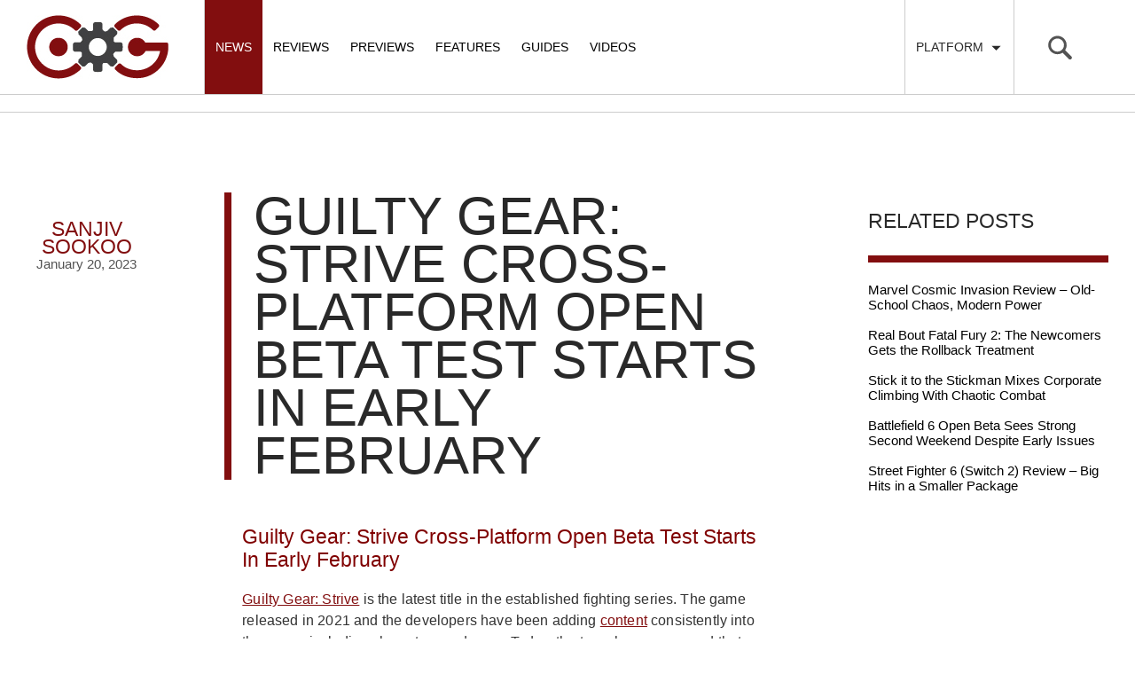

--- FILE ---
content_type: text/javascript
request_url: https://hb.vntsm.com/v4/live/vms/sites/cogconnected.com/index.js
body_size: 18180
content:
(()=>{"use strict";var e,t,a,n,r={34(e,t,a){var n=a(4901);e.exports=function(e){return"object"==typeof e?null!==e:n(e)}},283(e,t,a){var n=a(9504),r=a(9039),s=a(4901),i=a(9297),o=a(3724),l=a(350).CONFIGURABLE,d=a(3706),u=a(1181),p=u.enforce,c=u.get,m=String,M=Object.defineProperty,f=n("".slice),g=n("".replace),S=n([].join),A=o&&!r(function(){return 8!==M(function(){},"length",{value:8}).length}),b=String(String).split("String"),B=e.exports=function(e,t,a){"Symbol("===f(m(t),0,7)&&(t="["+g(m(t),/^Symbol\(([^)]*)\).*$/,"$1")+"]"),a&&a.getter&&(t="get "+t),a&&a.setter&&(t="set "+t),(!i(e,"name")||l&&e.name!==t)&&(o?M(e,"name",{value:t,configurable:!0}):e.name=t),A&&a&&i(a,"arity")&&e.length!==a.arity&&M(e,"length",{value:a.arity});try{a&&i(a,"constructor")&&a.constructor?o&&M(e,"prototype",{writable:!1}):e.prototype&&(e.prototype=void 0)}catch(e){}var n=p(e);return i(n,"source")||(n.source=S(b,"string"==typeof t?t:"")),e};Function.prototype.toString=B(function(){return s(this)&&c(this).source||d(this)},"toString")},350(e,t,a){var n=a(3724),r=a(9297),s=Function.prototype,i=n&&Object.getOwnPropertyDescriptor,o=r(s,"name"),l=o&&"something"===function(){}.name,d=o&&(!n||n&&i(s,"name").configurable);e.exports={EXISTS:o,PROPER:l,CONFIGURABLE:d}},397(e,t,a){var n=a(7751);e.exports=n("document","documentElement")},421(e){e.exports={}},616(e,t,a){var n=a(9039);e.exports=!n(function(){var e=function(){}.bind();return"function"!=typeof e||e.hasOwnProperty("prototype")})},687(e,t,a){var n=a(4913).f,r=a(9297),s=a(8227)("toStringTag");e.exports=function(e,t,a){e&&!a&&(e=e.prototype),e&&!r(e,s)&&n(e,s,{configurable:!0,value:t})}},741(e){var t=Math.ceil,a=Math.floor;e.exports=Math.trunc||function(e){var n=+e;return(n>0?a:t)(n)}},757(e,t,a){var n=a(7751),r=a(4901),s=a(1625),i=a(7040),o=Object;e.exports=i?function(e){return"symbol"==typeof e}:function(e){var t=n("Symbol");return r(t)&&s(t.prototype,o(e))}},1072(e,t,a){var n=a(1828),r=a(8727);e.exports=Object.keys||function(e){return n(e,r)}},1088(e,t,a){var n=a(6518),r=a(9565),s=a(6395),i=a(350),o=a(4901),l=a(3994),d=a(2787),u=a(2967),p=a(687),c=a(6699),m=a(6840),M=a(8227),f=a(6269),g=a(7657),S=i.PROPER,A=i.CONFIGURABLE,b=g.IteratorPrototype,B=g.BUGGY_SAFARI_ITERATORS,I=M("iterator"),C="keys",v="values",G="entries",T=function(){return this};e.exports=function(e,t,a,i,M,g,y){l(a,t,i);var P,R,E,h=function(e){if(e===M&&K)return K;if(!B&&e&&e in L)return L[e];switch(e){case C:case v:case G:return function(){return new a(this,e)}}return function(){return new a(this)}},N=t+" Iterator",x=!1,L=e.prototype,O=L[I]||L["@@iterator"]||M&&L[M],K=!B&&O||h(M),V="Array"===t&&L.entries||O;if(V&&(P=d(V.call(new e)))!==Object.prototype&&P.next&&(s||d(P)===b||(u?u(P,b):o(P[I])||m(P,I,T)),p(P,N,!0,!0),s&&(f[N]=T)),S&&M===v&&O&&O.name!==v&&(!s&&A?c(L,"name",v):(x=!0,K=function(){return r(O,this)})),M)if(R={values:h(v),keys:g?K:h(C),entries:h(G)},y)for(E in R)(B||x||!(E in L))&&m(L,E,R[E]);else n({target:t,proto:!0,forced:B||x},R);return s&&!y||L[I]===K||m(L,I,K,{name:M}),f[t]=K,R}},1181(e,t,a){var n,r,s,i=a(8622),o=a(4576),l=a(34),d=a(6699),u=a(9297),p=a(7629),c=a(6119),m=a(421),M="Object already initialized",f=o.TypeError,g=o.WeakMap;if(i||p.state){var S=p.state||(p.state=new g);S.get=S.get,S.has=S.has,S.set=S.set,n=function(e,t){if(S.has(e))throw new f(M);return t.facade=e,S.set(e,t),t},r=function(e){return S.get(e)||{}},s=function(e){return S.has(e)}}else{var A=c("state");m[A]=!0,n=function(e,t){if(u(e,A))throw new f(M);return t.facade=e,d(e,A,t),t},r=function(e){return u(e,A)?e[A]:{}},s=function(e){return u(e,A)}}e.exports={set:n,get:r,has:s,enforce:function(e){return s(e)?r(e):n(e,{})},getterFor:function(e){return function(t){var a;if(!l(t)||(a=r(t)).type!==e)throw new f("Incompatible receiver, "+e+" required");return a}}}},1291(e,t,a){var n=a(741);e.exports=function(e){var t=+e;return t!=t||0===t?0:n(t)}},1625(e,t,a){var n=a(9504);e.exports=n({}.isPrototypeOf)},1828(e,t,a){var n=a(9504),r=a(9297),s=a(5397),i=a(9617).indexOf,o=a(421),l=n([].push);e.exports=function(e,t){var a,n=s(e),d=0,u=[];for(a in n)!r(o,a)&&r(n,a)&&l(u,a);for(;t.length>d;)r(n,a=t[d++])&&(~i(u,a)||l(u,a));return u}},2195(e,t,a){var n=a(9504),r=n({}.toString),s=n("".slice);e.exports=function(e){return s(r(e),8,-1)}},2211(e,t,a){var n=a(9039);e.exports=!n(function(){function e(){}return e.prototype.constructor=null,Object.getPrototypeOf(new e)!==e.prototype})},2360(e,t,a){var n,r=a(8551),s=a(6801),i=a(8727),o=a(421),l=a(397),d=a(4055),u=a(6119),p="prototype",c="script",m=u("IE_PROTO"),M=function(){},f=function(e){return"<"+c+">"+e+"</"+c+">"},g=function(e){e.write(f("")),e.close();var t=e.parentWindow.Object;return e=null,t},S=function(){try{n=new ActiveXObject("htmlfile")}catch(e){}var e,t,a;S="undefined"!=typeof document?document.domain&&n?g(n):(t=d("iframe"),a="java"+c+":",t.style.display="none",l.appendChild(t),t.src=String(a),(e=t.contentWindow.document).open(),e.write(f("document.F=Object")),e.close(),e.F):g(n);for(var r=i.length;r--;)delete S[p][i[r]];return S()};o[m]=!0,e.exports=Object.create||function(e,t){var a;return null!==e?(M[p]=r(e),a=new M,M[p]=null,a[m]=e):a=S(),void 0===t?a:s.f(a,t)}},2529(e){e.exports=function(e,t){return{value:e,done:t}}},2777(e,t,a){var n=a(9565),r=a(34),s=a(757),i=a(5966),o=a(4270),l=a(8227),d=TypeError,u=l("toPrimitive");e.exports=function(e,t){if(!r(e)||s(e))return e;var a,l=i(e,u);if(l){if(void 0===t&&(t="default"),a=n(l,e,t),!r(a)||s(a))return a;throw new d("Can't convert object to primitive value")}return void 0===t&&(t="number"),o(e,t)}},2787(e,t,a){var n=a(9297),r=a(4901),s=a(8981),i=a(6119),o=a(2211),l=i("IE_PROTO"),d=Object,u=d.prototype;e.exports=o?d.getPrototypeOf:function(e){var t=s(e);if(n(t,l))return t[l];var a=t.constructor;return r(a)&&t instanceof a?a.prototype:t instanceof d?u:null}},2796(e,t,a){var n=a(9039),r=a(4901),s=/#|\.prototype\./,i=function(e,t){var a=l[o(e)];return a===u||a!==d&&(r(t)?n(t):!!t)},o=i.normalize=function(e){return String(e).replace(s,".").toLowerCase()},l=i.data={},d=i.NATIVE="N",u=i.POLYFILL="P";e.exports=i},2839(e,t,a){var n=a(4576).navigator,r=n&&n.userAgent;e.exports=r?String(r):""},2953(e,t,a){var n=a(4576),r=a(7400),s=a(9296),i=a(3792),o=a(6699),l=a(687),d=a(8227)("iterator"),u=i.values,p=function(e,t){if(e){if(e[d]!==u)try{o(e,d,u)}catch(t){e[d]=u}if(l(e,t,!0),r[t])for(var a in i)if(e[a]!==i[a])try{o(e,a,i[a])}catch(t){e[a]=i[a]}}};for(var c in r)p(n[c]&&n[c].prototype,c);p(s,"DOMTokenList")},2967(e,t,a){var n=a(6706),r=a(34),s=a(7750),i=a(3506);e.exports=Object.setPrototypeOf||("__proto__"in{}?function(){var e,t=!1,a={};try{(e=n(Object.prototype,"__proto__","set"))(a,[]),t=a instanceof Array}catch(e){}return function(a,n){return s(a),i(n),r(a)?(t?e(a,n):a.__proto__=n,a):a}}():void 0)},3392(e,t,a){var n=a(9504),r=0,s=Math.random(),i=n(1.1.toString);e.exports=function(e){return"Symbol("+(void 0===e?"":e)+")_"+i(++r+s,36)}},3506(e,t,a){var n=a(3925),r=String,s=TypeError;e.exports=function(e){if(n(e))return e;throw new s("Can't set "+r(e)+" as a prototype")}},3706(e,t,a){var n=a(9504),r=a(4901),s=a(7629),i=n(Function.toString);r(s.inspectSource)||(s.inspectSource=function(e){return i(e)}),e.exports=s.inspectSource},3717(e,t){t.f=Object.getOwnPropertySymbols},3724(e,t,a){var n=a(9039);e.exports=!n(function(){return 7!==Object.defineProperty({},1,{get:function(){return 7}})[1]})},3792(e,t,a){var n=a(5397),r=a(6469),s=a(6269),i=a(1181),o=a(4913).f,l=a(1088),d=a(2529),u=a(6395),p=a(3724),c="Array Iterator",m=i.set,M=i.getterFor(c);e.exports=l(Array,"Array",function(e,t){m(this,{type:c,target:n(e),index:0,kind:t})},function(){var e=M(this),t=e.target,a=e.index++;if(!t||a>=t.length)return e.target=null,d(void 0,!0);switch(e.kind){case"keys":return d(a,!1);case"values":return d(t[a],!1)}return d([a,t[a]],!1)},"values");var f=s.Arguments=s.Array;if(r("keys"),r("values"),r("entries"),!u&&p&&"values"!==f.name)try{o(f,"name",{value:"values"})}catch(e){}},3925(e,t,a){var n=a(34);e.exports=function(e){return n(e)||null===e}},3994(e,t,a){var n=a(7657).IteratorPrototype,r=a(2360),s=a(6980),i=a(687),o=a(6269),l=function(){return this};e.exports=function(e,t,a,d){var u=t+" Iterator";return e.prototype=r(n,{next:s(+!d,a)}),i(e,u,!1,!0),o[u]=l,e}},4055(e,t,a){var n=a(4576),r=a(34),s=n.document,i=r(s)&&r(s.createElement);e.exports=function(e){return i?s.createElement(e):{}}},4117(e){e.exports=function(e){return null==e}},4270(e,t,a){var n=a(9565),r=a(4901),s=a(34),i=TypeError;e.exports=function(e,t){var a,o;if("string"===t&&r(a=e.toString)&&!s(o=n(a,e)))return o;if(r(a=e.valueOf)&&!s(o=n(a,e)))return o;if("string"!==t&&r(a=e.toString)&&!s(o=n(a,e)))return o;throw new i("Can't convert object to primitive value")}},4495(e,t,a){var n=a(9519),r=a(9039),s=a(4576).String;e.exports=!!Object.getOwnPropertySymbols&&!r(function(){var e=Symbol("symbol detection");return!s(e)||!(Object(e)instanceof Symbol)||!Symbol.sham&&n&&n<41})},4576(e,t,a){var n=function(e){return e&&e.Math===Math&&e};e.exports=n("object"==typeof globalThis&&globalThis)||n("object"==typeof window&&window)||n("object"==typeof self&&self)||n("object"==typeof a.g&&a.g)||n("object"==typeof this&&this)||function(){return this}()||Function("return this")()},4901(e){var t="object"==typeof document&&document.all;e.exports=void 0===t&&void 0!==t?function(e){return"function"==typeof e||e===t}:function(e){return"function"==typeof e}},4913(e,t,a){var n=a(3724),r=a(5917),s=a(8686),i=a(8551),o=a(6969),l=TypeError,d=Object.defineProperty,u=Object.getOwnPropertyDescriptor,p="enumerable",c="configurable",m="writable";t.f=n?s?function(e,t,a){if(i(e),t=o(t),i(a),"function"==typeof e&&"prototype"===t&&"value"in a&&m in a&&!a[m]){var n=u(e,t);n&&n[m]&&(e[t]=a.value,a={configurable:c in a?a[c]:n[c],enumerable:p in a?a[p]:n[p],writable:!1})}return d(e,t,a)}:d:function(e,t,a){if(i(e),t=o(t),i(a),r)try{return d(e,t,a)}catch(e){}if("get"in a||"set"in a)throw new l("Accessors not supported");return"value"in a&&(e[t]=a.value),e}},5031(e,t,a){var n=a(7751),r=a(9504),s=a(8480),i=a(3717),o=a(8551),l=r([].concat);e.exports=n("Reflect","ownKeys")||function(e){var t=s.f(o(e)),a=i.f;return a?l(t,a(e)):t}},5397(e,t,a){var n=a(7055),r=a(7750);e.exports=function(e){return n(r(e))}},5610(e,t,a){var n=a(1291),r=Math.max,s=Math.min;e.exports=function(e,t){var a=n(e);return a<0?r(a+t,0):s(a,t)}},5745(e,t,a){var n=a(7629);e.exports=function(e,t){return n[e]||(n[e]=t||{})}},5917(e,t,a){var n=a(3724),r=a(9039),s=a(4055);e.exports=!n&&!r(function(){return 7!==Object.defineProperty(s("div"),"a",{get:function(){return 7}}).a})},5966(e,t,a){var n=a(9306),r=a(4117);e.exports=function(e,t){var a=e[t];return r(a)?void 0:n(a)}},6119(e,t,a){var n=a(5745),r=a(3392),s=n("keys");e.exports=function(e){return s[e]||(s[e]=r(e))}},6198(e,t,a){var n=a(8014);e.exports=function(e){return n(e.length)}},6269(e){e.exports={}},6395(e){e.exports=!1},6469(e,t,a){var n=a(8227),r=a(2360),s=a(4913).f,i=n("unscopables"),o=Array.prototype;void 0===o[i]&&s(o,i,{configurable:!0,value:r(null)}),e.exports=function(e){o[i][e]=!0}},6518(e,t,a){var n=a(4576),r=a(7347).f,s=a(6699),i=a(6840),o=a(9433),l=a(7740),d=a(2796);e.exports=function(e,t){var a,u,p,c,m,M=e.target,f=e.global,g=e.stat;if(a=f?n:g?n[M]||o(M,{}):n[M]&&n[M].prototype)for(u in t){if(c=t[u],p=e.dontCallGetSet?(m=r(a,u))&&m.value:a[u],!d(f?u:M+(g?".":"#")+u,e.forced)&&void 0!==p){if(typeof c==typeof p)continue;l(c,p)}(e.sham||p&&p.sham)&&s(c,"sham",!0),i(a,u,c,e)}}},6699(e,t,a){var n=a(3724),r=a(4913),s=a(6980);e.exports=n?function(e,t,a){return r.f(e,t,s(1,a))}:function(e,t,a){return e[t]=a,e}},6706(e,t,a){var n=a(9504),r=a(9306);e.exports=function(e,t,a){try{return n(r(Object.getOwnPropertyDescriptor(e,t)[a]))}catch(e){}}},6801(e,t,a){var n=a(3724),r=a(8686),s=a(4913),i=a(8551),o=a(5397),l=a(1072);t.f=n&&!r?Object.defineProperties:function(e,t){i(e);for(var a,n=o(t),r=l(t),d=r.length,u=0;d>u;)s.f(e,a=r[u++],n[a]);return e}},6823(e){var t=String;e.exports=function(e){try{return t(e)}catch(e){return"Object"}}},6840(e,t,a){var n=a(4901),r=a(4913),s=a(283),i=a(9433);e.exports=function(e,t,a,o){o||(o={});var l=o.enumerable,d=void 0!==o.name?o.name:t;if(n(a)&&s(a,d,o),o.global)l?e[t]=a:i(t,a);else{try{o.unsafe?e[t]&&(l=!0):delete e[t]}catch(e){}l?e[t]=a:r.f(e,t,{value:a,enumerable:!1,configurable:!o.nonConfigurable,writable:!o.nonWritable})}return e}},6969(e,t,a){var n=a(2777),r=a(757);e.exports=function(e){var t=n(e,"string");return r(t)?t:t+""}},6980(e){e.exports=function(e,t){return{enumerable:!(1&e),configurable:!(2&e),writable:!(4&e),value:t}}},7040(e,t,a){var n=a(4495);e.exports=n&&!Symbol.sham&&"symbol"==typeof Symbol.iterator},7055(e,t,a){var n=a(9504),r=a(9039),s=a(2195),i=Object,o=n("".split);e.exports=r(function(){return!i("z").propertyIsEnumerable(0)})?function(e){return"String"===s(e)?o(e,""):i(e)}:i},7347(e,t,a){var n=a(3724),r=a(9565),s=a(8773),i=a(6980),o=a(5397),l=a(6969),d=a(9297),u=a(5917),p=Object.getOwnPropertyDescriptor;t.f=n?p:function(e,t){if(e=o(e),t=l(t),u)try{return p(e,t)}catch(e){}if(d(e,t))return i(!r(s.f,e,t),e[t])}},7400(e){e.exports={CSSRuleList:0,CSSStyleDeclaration:0,CSSValueList:0,ClientRectList:0,DOMRectList:0,DOMStringList:0,DOMTokenList:1,DataTransferItemList:0,FileList:0,HTMLAllCollection:0,HTMLCollection:0,HTMLFormElement:0,HTMLSelectElement:0,MediaList:0,MimeTypeArray:0,NamedNodeMap:0,NodeList:1,PaintRequestList:0,Plugin:0,PluginArray:0,SVGLengthList:0,SVGNumberList:0,SVGPathSegList:0,SVGPointList:0,SVGStringList:0,SVGTransformList:0,SourceBufferList:0,StyleSheetList:0,TextTrackCueList:0,TextTrackList:0,TouchList:0}},7629(e,t,a){var n=a(6395),r=a(4576),s=a(9433),i="__core-js_shared__",o=e.exports=r[i]||s(i,{});(o.versions||(o.versions=[])).push({version:"3.47.0",mode:n?"pure":"global",copyright:"© 2014-2025 Denis Pushkarev (zloirock.ru), 2025 CoreJS Company (core-js.io)",license:"https://github.com/zloirock/core-js/blob/v3.47.0/LICENSE",source:"https://github.com/zloirock/core-js"})},7657(e,t,a){var n,r,s,i=a(9039),o=a(4901),l=a(34),d=a(2360),u=a(2787),p=a(6840),c=a(8227),m=a(6395),M=c("iterator"),f=!1;[].keys&&("next"in(s=[].keys())?(r=u(u(s)))!==Object.prototype&&(n=r):f=!0),!l(n)||i(function(){var e={};return n[M].call(e)!==e})?n={}:m&&(n=d(n)),o(n[M])||p(n,M,function(){return this}),e.exports={IteratorPrototype:n,BUGGY_SAFARI_ITERATORS:f}},7740(e,t,a){var n=a(9297),r=a(5031),s=a(7347),i=a(4913);e.exports=function(e,t,a){for(var o=r(t),l=i.f,d=s.f,u=0;u<o.length;u++){var p=o[u];n(e,p)||a&&n(a,p)||l(e,p,d(t,p))}}},7750(e,t,a){var n=a(4117),r=TypeError;e.exports=function(e){if(n(e))throw new r("Can't call method on "+e);return e}},7751(e,t,a){var n=a(4576),r=a(4901);e.exports=function(e,t){return arguments.length<2?(a=n[e],r(a)?a:void 0):n[e]&&n[e][t];var a}},8014(e,t,a){var n=a(1291),r=Math.min;e.exports=function(e){var t=n(e);return t>0?r(t,9007199254740991):0}},8227(e,t,a){var n=a(4576),r=a(5745),s=a(9297),i=a(3392),o=a(4495),l=a(7040),d=n.Symbol,u=r("wks"),p=l?d.for||d:d&&d.withoutSetter||i;e.exports=function(e){return s(u,e)||(u[e]=o&&s(d,e)?d[e]:p("Symbol."+e)),u[e]}},8480(e,t,a){var n=a(1828),r=a(8727).concat("length","prototype");t.f=Object.getOwnPropertyNames||function(e){return n(e,r)}},8551(e,t,a){var n=a(34),r=String,s=TypeError;e.exports=function(e){if(n(e))return e;throw new s(r(e)+" is not an object")}},8622(e,t,a){var n=a(4576),r=a(4901),s=n.WeakMap;e.exports=r(s)&&/native code/.test(String(s))},8686(e,t,a){var n=a(3724),r=a(9039);e.exports=n&&r(function(){return 42!==Object.defineProperty(function(){},"prototype",{value:42,writable:!1}).prototype})},8727(e){e.exports=["constructor","hasOwnProperty","isPrototypeOf","propertyIsEnumerable","toLocaleString","toString","valueOf"]},8773(e,t){var a={}.propertyIsEnumerable,n=Object.getOwnPropertyDescriptor,r=n&&!a.call({1:2},1);t.f=r?function(e){var t=n(this,e);return!!t&&t.enumerable}:a},8981(e,t,a){var n=a(7750),r=Object;e.exports=function(e){return r(n(e))}},9039(e){e.exports=function(e){try{return!!e()}catch(e){return!0}}},9296(e,t,a){var n=a(4055)("span").classList,r=n&&n.constructor&&n.constructor.prototype;e.exports=r===Object.prototype?void 0:r},9297(e,t,a){var n=a(9504),r=a(8981),s=n({}.hasOwnProperty);e.exports=Object.hasOwn||function(e,t){return s(r(e),t)}},9306(e,t,a){var n=a(4901),r=a(6823),s=TypeError;e.exports=function(e){if(n(e))return e;throw new s(r(e)+" is not a function")}},9433(e,t,a){var n=a(4576),r=Object.defineProperty;e.exports=function(e,t){try{r(n,e,{value:t,configurable:!0,writable:!0})}catch(a){n[e]=t}return t}},9504(e,t,a){var n=a(616),r=Function.prototype,s=r.call,i=n&&r.bind.bind(s,s);e.exports=n?i:function(e){return function(){return s.apply(e,arguments)}}},9519(e,t,a){var n,r,s=a(4576),i=a(2839),o=s.process,l=s.Deno,d=o&&o.versions||l&&l.version,u=d&&d.v8;u&&(r=(n=u.split("."))[0]>0&&n[0]<4?1:+(n[0]+n[1])),!r&&i&&(!(n=i.match(/Edge\/(\d+)/))||n[1]>=74)&&(n=i.match(/Chrome\/(\d+)/))&&(r=+n[1]),e.exports=r},9565(e,t,a){var n=a(616),r=Function.prototype.call;e.exports=n?r.bind(r):function(){return r.apply(r,arguments)}},9617(e,t,a){var n=a(5397),r=a(5610),s=a(6198),i=function(e){return function(t,a,i){var o=n(t),l=s(o);if(0===l)return!e&&-1;var d,u=r(i,l);if(e&&a!=a){for(;l>u;)if((d=o[u++])!=d)return!0}else for(;l>u;u++)if((e||u in o)&&o[u]===a)return e||u||0;return!e&&-1}};e.exports={includes:i(!0),indexOf:i(!1)}}},s={};function i(e){var t=s[e];if(void 0!==t)return t.exports;var a=s[e]={id:e,exports:{}};return r[e].call(a.exports,a,a.exports,i),a.exports}i.m=r,i.n=e=>{var t=e&&e.__esModule?()=>e.default:()=>e;return i.d(t,{a:t}),t},t=Object.getPrototypeOf?e=>Object.getPrototypeOf(e):e=>e.__proto__,i.t=function(a,n){if(1&n&&(a=this(a)),8&n)return a;if("object"==typeof a&&a){if(4&n&&a.__esModule)return a;if(16&n&&"function"==typeof a.then)return a}var r=Object.create(null);i.r(r);var s={};e=e||[null,t({}),t([]),t(t)];for(var o=2&n&&a;("object"==typeof o||"function"==typeof o)&&!~e.indexOf(o);o=t(o))Object.getOwnPropertyNames(o).forEach(e=>s[e]=()=>a[e]);return s.default=()=>a,i.d(r,s),r},i.d=(e,t)=>{for(var a in t)i.o(t,a)&&!i.o(e,a)&&Object.defineProperty(e,a,{enumerable:!0,get:t[a]})},i.f={},i.e=(e,t)=>Promise.all(Object.keys(i.f).reduce((a,n)=>(i.f[n](e,a,t),a),[])),i.u=e=>e+".js",i.g=function(){if("object"==typeof globalThis)return globalThis;try{return this||new Function("return this")()}catch(e){if("object"==typeof window)return window}}(),i.o=(e,t)=>Object.prototype.hasOwnProperty.call(e,t),a={},n="admanager:",i.l=(e,t,r,s,o)=>{if(a[e])a[e].push(t);else{var l,d;if(void 0!==r)for(var u=document.getElementsByTagName("script"),p=0;p<u.length;p++){var c=u[p];if(c.getAttribute("src")==e||c.getAttribute("data-webpack")==n+r){l=c;break}}l||(d=!0,(l=document.createElement("script")).charset="utf-8",i.nc&&l.setAttribute("nonce",i.nc),l.setAttribute("data-webpack",n+r),o&&l.setAttribute("fetchpriority",o),l.src=e),a[e]=[t];var m=(t,n)=>{l.onerror=l.onload=null,clearTimeout(M);var r=a[e];if(delete a[e],l.parentNode&&l.parentNode.removeChild(l),r&&r.forEach(e=>e(n)),t)return t(n)},M=setTimeout(m.bind(null,void 0,{type:"timeout",target:l}),3e5);l.onerror=m.bind(null,l.onerror),l.onload=m.bind(null,l.onload),d&&document.head.appendChild(l)}},i.r=e=>{"undefined"!=typeof Symbol&&Symbol.toStringTag&&Object.defineProperty(e,Symbol.toStringTag,{value:"Module"}),Object.defineProperty(e,"__esModule",{value:!0})},(()=>{var e;i.g.importScripts&&(e=i.g.location+"");var t=i.g.document;if(!e&&t&&(t.currentScript&&"SCRIPT"===t.currentScript.tagName.toUpperCase()&&(e=t.currentScript.src),!e)){var a=t.getElementsByTagName("script");if(a.length)for(var n=a.length-1;n>-1&&(!e||!/^http(s?):/.test(e));)e=a[n--].src}if(!e)throw new Error("Automatic publicPath is not supported in this browser");e=e.replace(/^blob:/,"").replace(/#.*$/,"").replace(/\?.*$/,"").replace(/\/[^\/]+$/,"/"),i.p=e})(),(()=>{var e={57:0};i.f.j=(t,a,n)=>{var r=i.o(e,t)?e[t]:void 0;if(0!==r)if(r)a.push(r[2]);else{var s=new Promise((a,n)=>r=e[t]=[a,n]);a.push(r[2]=s);var o=i.p+i.u(t),l=new Error;i.l(o,a=>{if(i.o(e,t)&&(0!==(r=e[t])&&(e[t]=void 0),r)){var n=a&&("load"===a.type?"missing":a.type),s=a&&a.target&&a.target.src;l.message="Loading chunk "+t+" failed.\n("+n+": "+s+")",l.name="ChunkLoadError",l.type=n,l.request=s,r[1](l)}},"chunk-"+t,t,n)}};var t=(t,a)=>{var n,r,[s,o,l]=a,d=0;if(s.some(t=>0!==e[t])){for(n in o)i.o(o,n)&&(i.m[n]=o[n]);l&&l(i)}for(t&&t(a);d<s.length;d++)r=s[d],i.o(e,r)&&e[r]&&e[r][0](),e[r]=0},a=self.__VM_WPK_C_LR__i=self.__VM_WPK_C_LR__i||[];a.forEach(t.bind(null,0)),a.push=t.bind(null,a.push.bind(a))})(),i.nc=void 0;var o={};i.r(o),i.d(o,{siteSetup:()=>u}),i(2953);const l=JSON.parse('{"meta":{"siteId":617,"accountId":43,"active":true,"testMode":false,"configDate":"2026-01-13T09:30:41Z"},"gam":{"mcmId":"121113066"},"breakpoints":{},"cmp":null,"bidders":{},"features":{"Mile.tech":{},"intentIQ":{}},"openRTB":{"schain":{"default":{"config":{"nodes":[{"sid":"5d443c436ab8da237ffd4fb4"}]}}}},"auction":{},"tags":null,"reload":{"enabled":true},"abr":{"enabled":false},"richmediaIds":["61d58facc964700048f286f6"],"devices":{"default":{"pages":{"known":{"default":{"skirt":{"leftPlacementIds":[5273],"rightPlacementIds":[5273],"zIndex":1000,"gutterAlign":"center","spacingGap":null,"scrollMethod":"absoluteBottom","clippingMethod":null,"positioning":null,"autoAdd":false,"predefinedPosition":{"contentWidth":1150,"top":100,"minTop":100},"content":null},"placements":{"billboard":{"placementId":1174,"placementType":"billboard","legacyIds":["61d58fff1b11216024591945"],"placementConfig":{"auction":{"requireDOM":true,"requireVisibility":true}},"sizeConfigs":[{"breakpoint":{"name":"desktop"},"config":{"id":1174,"configId":1423,"sizes":["728x90","300x250","468x60","970x250","970x90"],"slotRoutingConfig":{"enableGAM":true,"enableTAG":true},"bidders":{"adagio":{"params":[{"meta":{},"responseMeta":null,"params":{"site":"cogconnected-com","placement":"cogconnected.com_Adagio_Display_PrebidClient","organizationId":"1090","adUnitElementId":"61d58fff1b11216024591945"}}]},"amx":{"params":[{"meta":{},"responseMeta":null,"params":{"tagId":"Y29nY29ubmVjdGVkLmNvbS1yb24","testMode":"FALSE"}}]},"appnexus":{"params":[{"meta":{},"responseMeta":null,"params":{"placementId":"31907984"}},{"meta":{"isAdBlock":true},"responseMeta":null,"params":{"placementId":"31907990"}}]},"ix":{"params":[{"meta":{},"responseMeta":null,"params":{"siteId":"1068573"}},{"meta":{"isAdBlock":true},"responseMeta":null,"params":{"siteId":"1069467"}}]},"pubmatic":{"params":[{"meta":{"isAdBlock":true},"responseMeta":null,"params":{"adSlot":"5712261","publisherId":"159234"}},{"meta":{},"responseMeta":null,"params":{"adSlot":"5712259","publisherId":"159234"}}]},"richaudience":{"params":[{"meta":{},"responseMeta":null,"params":{"pid":"nwuyh3dfTj","supplyType":"site"}},{"meta":{"isAdBlock":true},"responseMeta":null,"params":{"pid":"SBxxH3RrDC","supplyType":"site"}}]},"rise":{"params":[{"meta":{},"responseMeta":null,"params":{"org":"5fa94677b2db6a00015b22a9","placementId":"cogconnected.com_Rise_Display_PrebidClient"}}]},"rubicon":{"params":[{"meta":{"isAdBlock":true},"responseMeta":null,"params":{"siteId":"528114","zoneId":"3191726","accountId":"13762"}},{"meta":{},"responseMeta":null,"params":{"siteId":"527682","zoneId":"3194960","accountId":"13762"}}]},"sharethrough":{"params":[{"meta":{},"responseMeta":null,"params":{"pkey":"tyK5rMXmBQ3q8TnHUaPPoQn0"}}]},"sonobi":{"params":[{"meta":{"isAdBlock":true},"responseMeta":null,"params":{"placement_id":"98032a831b4f222d6f20"}},{"meta":{},"responseMeta":null,"params":{"placement_id":"d678f574209e6b1c4ea3"}}]},"sovrn":{"params":[{"meta":{"isAdBlock":true},"responseMeta":null,"params":{"tagid":"1192006"}},{"meta":{},"responseMeta":null,"params":{"tagid":"1194010"}}]},"triplelift":{"params":[{"meta":{},"responseMeta":null,"params":{"inventoryCode":"venatusmedia_RON_970x250"}}]}},"adserver":{"id":"/VM_61d42e921b11216024591918/VM_61d58fff1b11216024591945"},"adblock":{"id":"/VM_61d42e921b11216024591918_AB"},"tags":[{"creative":{"html":"<script async src=\\"https://pagead2.googlesyndication.com/pagead/js/adsbygoogle.js?client=ca-pub-4140329886756536\\"\\n     crossorigin=\\"anonymous\\"><\/script>\\n\x3c!-- Fallback 970x250 --\x3e\\n<ins class=\\"adsbygoogle\\"\\n     style=\\"display:inline-block;width:970px;height:250px\\"\\n     data-ad-client=\\"ca-pub-4140329886756536\\"\\n     data-ad-slot=\\"3561511107\\"></ins>\\n<script>\\n     (adsbygoogle = window.adsbygoogle || []).push({});\\n<\/script>\\n"},"size":"970x250"}]}}]},"desktop_takeover":{"placementId":5030,"placementType":"desktop takeover","placementConfig":{"canReload":true,"auction":{"requireDOM":true,"requireVisibility":true}},"constraint":{"manager":"richmedia","group":"group1"},"sizeConfigs":[{"breakpoint":{"name":"desktop"},"config":{"id":5030,"configId":3762,"sizes":["728x90","300x250","468x60","970x250","970x90","4x4"],"slotRoutingConfig":{"acceptanceFloor":25,"enableGAM":true,"enableTAG":true},"bidders":{"adagio":{"params":[{"meta":{},"responseMeta":null,"params":{"site":"cogconnected-com","placement":"cogconnected.com_Adagio_Display_PrebidClient","organizationId":"1090","adUnitElementId":"61d58fff1b11216024591945"}}]},"amazon":{"params":[{"meta":{},"responseMeta":null,"params":{"adunitPath":"/VM_61d42e921b11216024591918/VM_61d58fff1b11216024591945"}},{"meta":{"isAdBlock":true},"responseMeta":null,"params":{"adunitPath":"/VM_61d42e921b11216024591918_AB"}}]},"amx":{"params":[{"meta":{},"responseMeta":null,"params":{"tagId":"Y29nY29ubmVjdGVkLmNvbS1yb24","testMode":"FALSE"}}]},"appnexus":{"params":[{"meta":{},"responseMeta":null,"params":{"placementId":"31907984"}},{"meta":{"isAdBlock":true},"responseMeta":null,"params":{"placementId":"31907990"}}]},"ix":{"params":[{"meta":{},"responseMeta":null,"params":{"siteId":"1068573"}},{"meta":{"isAdBlock":true},"responseMeta":null,"params":{"siteId":"1069467"}}]},"pubmatic":{"params":[{"meta":{},"responseMeta":null,"params":{"adSlot":"5712259","publisherId":"159234"}},{"meta":{"isAdBlock":true},"responseMeta":null,"params":{"adSlot":"5712261","publisherId":"159234"}}]},"richaudience":{"params":[{"meta":{},"responseMeta":null,"params":{"pid":"nwuyh3dfTj","supplyType":"site"}},{"meta":{"isAdBlock":true},"responseMeta":null,"params":{"pid":"SBxxH3RrDC","supplyType":"site"}}]},"rise":{"params":[{"meta":{},"responseMeta":null,"params":{"org":"5fa94677b2db6a00015b22a9","placementId":"cogconnected.com_Rise_Display_PrebidClient"}}]},"rubicon":{"params":[{"meta":{},"responseMeta":null,"params":{"siteId":"527682","zoneId":"3194960","accountId":"13762"}},{"meta":{"isAdBlock":true},"responseMeta":null,"params":{"siteId":"528114","zoneId":"3191726","accountId":"13762"}}]},"sonobi":{"params":[{"meta":{},"responseMeta":null,"params":{"placement_id":"d678f574209e6b1c4ea3"}},{"meta":{"isAdBlock":true},"responseMeta":null,"params":{"placement_id":"98032a831b4f222d6f20"}}]},"sovrn":{"params":[{"meta":{},"responseMeta":null,"params":{"tagid":"1194010"}},{"meta":{"isAdBlock":true},"responseMeta":null,"params":{"tagid":"1192006"}}]},"triplelift":{"params":[{"meta":{},"responseMeta":null,"params":{"inventoryCode":"venatusmedia_RON_970x250"}}]}},"adserver":{"id":"/VM_61d42e921b11216024591918/VM_61d58fff1b11216024591945_TO"},"adblock":{"id":"/VM_61d42e921b11216024591918_AB"}}}]},"double_mpu":{"placementId":1173,"placementType":"double mpu","legacyIds":["61d58fd3c964700048f286fa"],"placementConfig":{"canReload":true,"auction":{"requireDOM":true,"requireVisibility":true}},"sizeConfigs":[{"config":{"id":1173,"configId":1422,"sizes":["160x600","300x250","300x600","300x100","300x50"],"slotRoutingConfig":{"enableGAM":true,"enableTAG":true},"bidders":{"adagio":{"params":[{"meta":{},"responseMeta":null,"params":{"site":"cogconnected-com","placement":"cogconnected.com_Adagio_Display_PrebidClient","organizationId":"1090","adUnitElementId":"61d58fd3c964700048f286fa"}}]},"amazon":{"params":[{"meta":{},"responseMeta":null,"params":{"adunitPath":"/VM_61d42e921b11216024591918/VM_61d58fd3c964700048f286fa"}},{"meta":{"isAdBlock":true},"responseMeta":null,"params":{"adunitPath":"/VM_61d42e921b11216024591918_AB"}}]},"amx":{"params":[{"meta":{},"responseMeta":null,"params":{"tagId":"Y29nY29ubmVjdGVkLmNvbS1yb24","testMode":"FALSE"}}]},"appnexus":{"params":[{"meta":{},"responseMeta":null,"params":{"placementId":"31907984"}},{"meta":{"isAdBlock":true},"responseMeta":null,"params":{"placementId":"31907990"}}]},"ix":{"params":[{"meta":{"isAdBlock":true},"responseMeta":null,"params":{"siteId":"1069467"}},{"meta":{},"responseMeta":null,"params":{"siteId":"1068573"}}]},"pubmatic":{"params":[{"meta":{},"responseMeta":null,"params":{"adSlot":"5712259","publisherId":"159234"}},{"meta":{"isAdBlock":true},"responseMeta":null,"params":{"adSlot":"5712261","publisherId":"159234"}}]},"richaudience":{"params":[{"meta":{},"responseMeta":null,"params":{"pid":"fY82ubDgvX","supplyType":"site"}},{"meta":{"isAdBlock":true},"responseMeta":null,"params":{"pid":"SBxxH3RrDC","supplyType":"site"}}]},"rise":{"params":[{"meta":{},"responseMeta":null,"params":{"org":"5fa94677b2db6a00015b22a9","placementId":"cogconnected.com_Rise_Display_PrebidClient"}}]},"rubicon":{"params":[{"meta":{},"responseMeta":null,"params":{"siteId":"527682","zoneId":"3194960","accountId":"13762"}},{"meta":{"isAdBlock":true},"responseMeta":null,"params":{"siteId":"528114","zoneId":"3191726","accountId":"13762"}}]},"sharethrough":{"params":[{"meta":{},"responseMeta":null,"params":{"pkey":"aqtD1roD6Q97lrJTIpt85JQV"}}]},"sonobi":{"params":[{"meta":{"isAdBlock":true},"responseMeta":null,"params":{"placement_id":"98032a831b4f222d6f20"}},{"meta":{},"responseMeta":null,"params":{"placement_id":"d678f574209e6b1c4ea3"}}]},"sovrn":{"params":[{"meta":{"isAdBlock":true},"responseMeta":null,"params":{"tagid":"1192006"}},{"meta":{},"responseMeta":null,"params":{"tagid":"1194012"}}]},"triplelift":{"params":[{"meta":{},"responseMeta":null,"params":{"inventoryCode":"venatusmedia_RON_300x600"}}]}},"adserver":{"id":"/VM_61d42e921b11216024591918/VM_61d58fd3c964700048f286fa"},"adblock":{"id":"/VM_61d42e921b11216024591918_AB"},"tags":[{"creative":{"html":"<script async src=\\"https://pagead2.googlesyndication.com/pagead/js/adsbygoogle.js?client=ca-pub-4140329886756536\\"\\n     crossorigin=\\"anonymous\\"><\/script>\\n\x3c!-- Fallback 300x600 --\x3e\\n<ins class=\\"adsbygoogle\\"\\n     style=\\"display:inline-block;width:300px;height:600px\\"\\n     data-ad-client=\\"ca-pub-4140329886756536\\"\\n     data-ad-slot=\\"8260772628\\"></ins>\\n<script>\\n     (adsbygoogle = window.adsbygoogle || []).push({});\\n<\/script>\\n"},"size":"300x600"}]}}]},"horizontal_sticky":{"placementId":1176,"placementType":"horizontal sticky","legacyIds":["61d59037c964700048f28700"],"node":{"body":true},"renderer":"VenatusFloorAd","autoAdd":true,"placementConfig":{"canReload":true,"auction":{"requireDOM":false,"requireVisibility":false}},"constraint":{"manager":"richmedia","group":"group2"},"sizeConfigs":[{"breakpoint":{"name":"desktop"},"config":{"id":1176,"configId":1425,"sizes":["728x90","970x90"],"slotRoutingConfig":{"enableGAM":true,"enableTAG":false},"bidders":{"adagio":{"params":[{"meta":{},"responseMeta":null,"params":{"site":"cogconnected-com","placement":"cogconnected.com_Adagio_Display_PrebidClient","organizationId":"1090","adUnitElementId":"61d59037c964700048f28700"}}]},"amazon":{"params":[{"meta":{},"responseMeta":null,"params":{"adunitPath":"/VM_61d42e921b11216024591918/VM_61d59037c964700048f28700"}},{"meta":{"isAdBlock":true},"responseMeta":null,"params":{"adunitPath":"/VM_61d42e921b11216024591918_AB"}}]},"amx":{"params":[{"meta":{},"responseMeta":null,"params":{"tagId":"Y29nY29ubmVjdGVkLmNvbS1yb24","testMode":"FALSE"}}]},"appnexus":{"params":[{"meta":{},"responseMeta":null,"params":{"placementId":"31907984"}},{"meta":{"isAdBlock":true},"responseMeta":null,"params":{"placementId":"31907990"}}]},"ix":{"params":[{"meta":{},"responseMeta":null,"params":{"siteId":"1068573"}},{"meta":{"isAdBlock":true},"responseMeta":null,"params":{"siteId":"1069467"}}]},"pubmatic":{"params":[{"meta":{},"responseMeta":null,"params":{"adSlot":"5712259","publisherId":"159234"}},{"meta":{"isAdBlock":true},"responseMeta":null,"params":{"adSlot":"5712261","publisherId":"159234"}}]},"richaudience":{"params":[{"meta":{},"responseMeta":null,"params":{"pid":"ip9liIZRFN","supplyType":"site"}},{"meta":{"isAdBlock":true},"responseMeta":null,"params":{"pid":"SBxxH3RrDC","supplyType":"site"}}]},"rise":{"params":[{"meta":{},"responseMeta":null,"params":{"org":"5fa94677b2db6a00015b22a9","placementId":"cogconnected.com_Rise_Display_PrebidClient"}}]},"rubicon":{"params":[{"meta":{},"responseMeta":null,"params":{"siteId":"527682","zoneId":"3194960","accountId":"13762"}},{"meta":{"isAdBlock":true},"responseMeta":null,"params":{"siteId":"528114","zoneId":"3191726","accountId":"13762"}}]},"sonobi":{"params":[{"meta":{"isAdBlock":true},"responseMeta":null,"params":{"placement_id":"98032a831b4f222d6f20"}},{"meta":{},"responseMeta":null,"params":{"placement_id":"d678f574209e6b1c4ea3"}}]},"sovrn":{"params":[{"meta":{},"responseMeta":null,"params":{"tagid":"1194015"}},{"meta":{"isAdBlock":true},"responseMeta":null,"params":{"tagid":"1192006"}}]},"triplelift":{"params":[{"meta":{},"responseMeta":null,"params":{"inventoryCode":"venatusmedia_RON_HDX"}}]}},"adserver":{"id":"/VM_61d42e921b11216024591918/VM_61d59037c964700048f28700"},"adblock":{"id":"/VM_61d42e921b11216024591918_AB"},"tags":[{"creative":{"html":"<div class=\\"passback\\">\\n  <a href=\\"https://twitter.com/cogconnected\\"\\n     style=\\"display: block; width:728px; height:90px; overflow:hidden;\\">\\n      <img src=\\"https://cdn1.vntsm.com/CogConnected+Passbacks/728x90_cog.png\\" />\\n  </a>\\n</div>"},"size":"728x90"}]}}]},"interstitial":{"placementId":6893,"placementType":"interstitial","node":{"body":true},"autoAdd":true,"placementConfig":{"canReload":false},"sizeConfigs":[{"breakpoint":{"name":"mobile"},"config":{"id":6893,"configId":6058,"slotRoutingConfig":{"enableGAM":true,"enableTAG":false},"slotRouting":["GAMInterstitialSlot"],"adserver":{"id":"/VM_61d42e921b11216024591918/interstitial_6893"},"adblock":{"id":"/VM_61d42e921b11216024591918_AB"}}}]},"leaderboard":{"placementId":5272,"placementType":"leaderboard","placementConfig":{"canReload":true,"auction":{"requireDOM":true,"requireVisibility":true}},"sizeConfigs":[{"breakpoint":{"name":"desktop"},"config":{"id":5272,"configId":3894,"sizes":["728x90","468x60","320x50","300x100","320x100","300x50"],"slotRoutingConfig":{"enableGAM":true,"enableTAG":true},"bidders":{"adagio":{"params":[{"meta":{},"responseMeta":null,"params":{"site":"cogconnected-com","placement":"cogconnected.com_Adagio_Display_PrebidClient","organizationId":"1090","adUnitElementId":"61d58fe81b11216024591943"}}]},"amazon":{"params":[{"meta":{},"responseMeta":null,"params":{"adunitPath":"/VM_61d42e921b11216024591918/VM_61d58fe81b11216024591943"}},{"meta":{"isAdBlock":true},"responseMeta":null,"params":{"adunitPath":"/VM_61d42e921b11216024591918_AB"}}]},"amx":{"params":[{"meta":{},"responseMeta":null,"params":{"tagId":"Y29nY29ubmVjdGVkLmNvbS1yb24","testMode":"FALSE"}}]},"appnexus":{"params":[{"meta":{},"responseMeta":null,"params":{"placementId":"31907984"}},{"meta":{"isAdBlock":true},"responseMeta":null,"params":{"placementId":"31907990"}}]},"ix":{"params":[{"meta":{},"responseMeta":null,"params":{"siteId":"1068573"}},{"meta":{"isAdBlock":true},"responseMeta":null,"params":{"siteId":"1069467"}}]},"pubmatic":{"params":[{"meta":{},"responseMeta":null,"params":{"adSlot":"5712259","publisherId":"159234"}},{"meta":{"isAdBlock":true},"responseMeta":null,"params":{"adSlot":"5712261","publisherId":"159234"}}]},"richaudience":{"params":[{"meta":{},"responseMeta":null,"params":{"pid":"tzozQR0iez","supplyType":"site"}},{"meta":{"isAdBlock":true},"responseMeta":null,"params":{"pid":"SBxxH3RrDC","supplyType":"site"}}]},"rise":{"params":[{"meta":{},"responseMeta":null,"params":{"org":"5fa94677b2db6a00015b22a9","placementId":"cogconnected.com_Rise_Display_PrebidClient"}}]},"rubicon":{"params":[{"meta":{},"responseMeta":null,"params":{"siteId":"527682","zoneId":"3194960","accountId":"13762"}},{"meta":{"isAdBlock":true},"responseMeta":null,"params":{"siteId":"528114","zoneId":"3191726","accountId":"13762"}}]},"sonobi":{"params":[{"meta":{},"responseMeta":null,"params":{"placement_id":"d678f574209e6b1c4ea3"}},{"meta":{"isAdBlock":true},"responseMeta":null,"params":{"placement_id":"98032a831b4f222d6f20"}}]},"sovrn":{"params":[{"meta":{},"responseMeta":null,"params":{"tagid":"1194009"}},{"meta":{"isAdBlock":true},"responseMeta":null,"params":{"tagid":"1192006"}}]},"triplelift":{"params":[{"meta":{},"responseMeta":null,"params":{"inventoryCode":"venatusmedia_RON_HDX"}}]}},"adserver":{"id":"/VM_61d42e921b11216024591918/VM_61d58fe81b11216024591943"},"adblock":{"id":"/VM_61d42e921b11216024591918_AB"},"tags":[{"creative":{"html":"<script async src=\\"https://pagead2.googlesyndication.com/pagead/js/adsbygoogle.js?client=ca-pub-4140329886756536\\"\\n     crossorigin=\\"anonymous\\"><\/script>\\n\x3c!-- Fallback 728x90 --\x3e\\n<ins class=\\"adsbygoogle\\"\\n     style=\\"display:inline-block;width:728px;height:90px\\"\\n     data-ad-client=\\"ca-pub-4140329886756536\\"\\n     data-ad-slot=\\"2248429435\\"></ins>\\n<script>\\n     (adsbygoogle = window.adsbygoogle || []).push({});\\n<\/script>\\n"},"size":"728x90"}]}}]},"mobile_banner":{"placementId":1177,"placementType":"mobile banner","legacyIds":["61d5905dc964700048f28704","61d5907ec964700048f28706"],"placementConfig":{"canReload":true,"auction":{"requireDOM":true,"requireVisibility":true}},"sizeConfigs":[{"breakpoint":{"name":"mobile"},"config":{"id":1177,"configId":1426,"sizes":["300x250","320x50","300x100","320x100","300x50"],"slotRoutingConfig":{"enableGAM":true,"enableTAG":true},"bidders":{"adagio":{"params":[{"meta":{},"responseMeta":null,"params":{"site":"cogconnected-com","placement":"cogconnected.com_Adagio_Display_PrebidClient","organizationId":"1090","adUnitElementId":"61d5907ec964700048f28706"}}]},"amx":{"params":[{"meta":{},"responseMeta":null,"params":{"tagId":"Y29nY29ubmVjdGVkLmNvbS1yb24","testMode":"FALSE"}}]},"appnexus":{"params":[{"meta":{},"responseMeta":null,"params":{"placementId":"31907984"}},{"meta":{"isAdBlock":true},"responseMeta":null,"params":{"placementId":"31907990"}}]},"ix":{"params":[{"meta":{},"responseMeta":null,"params":{"siteId":"1068573"}},{"meta":{"isAdBlock":true},"responseMeta":null,"params":{"siteId":"1069467"}}]},"pubmatic":{"params":[{"meta":{"isAdBlock":true},"responseMeta":null,"params":{"adSlot":"5712261","publisherId":"159234"}},{"meta":{},"responseMeta":null,"params":{"adSlot":"5712259","publisherId":"159234"}}]},"richaudience":{"params":[{"meta":{},"responseMeta":null,"params":{"pid":"fjzc7sPXBe","supplyType":"site"}},{"meta":{"isAdBlock":true},"responseMeta":null,"params":{"pid":"SBxxH3RrDC","supplyType":"site"}}]},"rise":{"params":[{"meta":{},"responseMeta":null,"params":{"org":"5fa94677b2db6a00015b22a9","placementId":"cogconnected.com_Rise_Display_PrebidClient"}}]},"rubicon":{"params":[{"meta":{},"responseMeta":null,"params":{"siteId":"527682","zoneId":"3194960","accountId":"13762"}},{"meta":{"isAdBlock":true},"responseMeta":null,"params":{"siteId":"528114","zoneId":"3191726","accountId":"13762"}}]},"sharethrough":{"params":[{"meta":{},"responseMeta":null,"params":{"pkey":"dA00FrwaXyL5AmiIGhrglkur"}}]},"sonobi":{"params":[{"meta":{"isAdBlock":true},"responseMeta":null,"params":{"placement_id":"98032a831b4f222d6f20"}},{"meta":{},"responseMeta":null,"params":{"placement_id":"d678f574209e6b1c4ea3"}}]},"sovrn":{"params":[{"meta":{"isAdBlock":true},"responseMeta":null,"params":{"tagid":"1192006"}},{"meta":{},"responseMeta":null,"params":{"tagid":"1194016"}}]},"triplelift":{"params":[{"meta":{},"responseMeta":null,"params":{"inventoryCode":"venatusmedia_RON_HDX"}}]}},"adserver":{"id":"/VM_61d42e921b11216024591918/VM_61d5907ec964700048f28706"},"adblock":{"id":"/VM_61d42e921b11216024591918_AB"},"tags":[{"creative":{"html":"<script async src=\\"https://pagead2.googlesyndication.com/pagead/js/adsbygoogle.js?client=ca-pub-4140329886756536\\"\\n     crossorigin=\\"anonymous\\"><\/script>\\n\x3c!-- Fallback 300x250 --\x3e\\n<ins class=\\"adsbygoogle\\"\\n     style=\\"display:inline-block;width:300px;height:250px\\"\\n     data-ad-client=\\"ca-pub-4140329886756536\\"\\n     data-ad-slot=\\"9573854297\\"></ins>\\n<script>\\n     (adsbygoogle = window.adsbygoogle || []).push({});\\n<\/script>\\n"},"size":"300x250"}]}}]},"mobile_horizontal_sticky":{"placementId":1175,"placementType":"mobile horizontal sticky","legacyIds":["61d59025c964700048f286fe"],"node":{"body":true},"renderer":"VenatusFloorAd","autoAdd":true,"placementConfig":{"canReload":true,"auction":{"requireDOM":false,"requireVisibility":false}},"constraint":{"manager":"mobile_richmedia","group":"group2"},"sizeConfigs":[{"breakpoint":{"name":"mobile"},"config":{"id":1175,"configId":1424,"sizes":["320x50","300x100","320x100","300x50"],"slotRoutingConfig":{"enableGAM":true,"enableTAG":false},"bidders":{"adagio":{"params":[{"meta":{},"responseMeta":null,"params":{"site":"cogconnected-com","placement":"cogconnected.com_Adagio_Display_PrebidClient","organizationId":"1090","adUnitElementId":"61d59025c964700048f286fe"}}]},"amazon":{"params":[{"meta":{},"responseMeta":null,"params":{"adunitPath":"/VM_61d42e921b11216024591918/VM_61d59025c964700048f286fe"}},{"meta":{"isAdBlock":true},"responseMeta":null,"params":{"adunitPath":"/VM_61d42e921b11216024591918_AB"}}]},"amx":{"params":[{"meta":{},"responseMeta":null,"params":{"tagId":"Y29nY29ubmVjdGVkLmNvbS1yb24","testMode":"FALSE"}}]},"appnexus":{"params":[{"meta":{},"responseMeta":null,"params":{"placementId":"31907984"}},{"meta":{"isAdBlock":true},"responseMeta":null,"params":{"placementId":"31907990"}}]},"ix":{"params":[{"meta":{"isAdBlock":true},"responseMeta":null,"params":{"siteId":"1069467"}},{"meta":{},"responseMeta":null,"params":{"siteId":"1068573"}}]},"ogury":{"params":[{"meta":{},"responseMeta":null,"params":{"adUnitId":"wm-hb-foot-cogcon-venat-lsaguqea20ze","assetKey":"OGY-4D1F4410A9AD"}}]},"pubmatic":{"params":[{"meta":{},"responseMeta":null,"params":{"adSlot":"5712259","publisherId":"159234"}},{"meta":{"isAdBlock":true},"responseMeta":null,"params":{"adSlot":"5712261","publisherId":"159234"}}]},"richaudience":{"params":[{"meta":{"isAdBlock":true},"responseMeta":null,"params":{"pid":"SBxxH3RrDC","supplyType":"site"}},{"meta":{},"responseMeta":null,"params":{"pid":"W7elXoretw","supplyType":"site"}}]},"rise":{"params":[{"meta":{},"responseMeta":null,"params":{"org":"5fa94677b2db6a00015b22a9","placementId":"cogconnected.com_Rise_Display_PrebidClient"}}]},"rubicon":{"params":[{"meta":{},"responseMeta":null,"params":{"siteId":"527682","zoneId":"3194960","accountId":"13762"}},{"meta":{"isAdBlock":true},"responseMeta":null,"params":{"siteId":"528114","zoneId":"3191726","accountId":"13762"}}]},"sonobi":{"params":[{"meta":{"isAdBlock":true},"responseMeta":null,"params":{"placement_id":"98032a831b4f222d6f20"}},{"meta":{},"responseMeta":null,"params":{"placement_id":"d678f574209e6b1c4ea3"}}]},"sovrn":{"params":[{"meta":{},"responseMeta":null,"params":{"tagid":"1194018"}},{"meta":{"isAdBlock":true},"responseMeta":null,"params":{"tagid":"1192006"}}]},"triplelift":{"params":[{"meta":{},"responseMeta":null,"params":{"inventoryCode":"venatusmedia_RON_HDX"}}]}},"adserver":{"id":"/VM_61d42e921b11216024591918/VM_61d59025c964700048f286fe"},"adblock":{"id":"/VM_61d42e921b11216024591918_AB"},"tags":[{"creative":{"html":"<div class=\\"passback\\">\\n  <a href=\\"https://twitter.com/cogconnected\\"\\n     style=\\"display: block; width:300px; height:50px; overflow:hidden;\\">\\n      <img src=\\"https://cdn1.vntsm.com/CogConnected+Passbacks/300x50_cog.png\\" />\\n  </a>\\n</div>"},"size":"300x50"}]}}]},"mobile_mpu":{"placementId":5274,"placementType":"mobile mpu","placementConfig":{"canReload":true,"auction":{"requireDOM":true,"requireVisibility":true}},"sizeConfigs":[{"breakpoint":{"name":"mobile"},"config":{"id":5274,"configId":3893,"sizes":["300x250","320x50","300x100","320x100","300x50"],"slotRoutingConfig":{"enableGAM":true,"enableTAG":true},"bidders":{"adagio":{"params":[{"meta":{},"responseMeta":null,"params":{"site":"cogconnected-com","placement":"cogconnected.com_Adagio_Display_PrebidClient","organizationId":"1090","adUnitElementId":"61d5905dc964700048f28704"}}]},"amazon":{"params":[{"meta":{},"responseMeta":null,"params":{"adunitPath":"/VM_61d42e921b11216024591918/VM_61d5905dc964700048f28704"}},{"meta":{"isAdBlock":true},"responseMeta":null,"params":{"adunitPath":"/VM_61d42e921b11216024591918_AB"}}]},"amx":{"params":[{"meta":{},"responseMeta":null,"params":{"tagId":"Y29nY29ubmVjdGVkLmNvbS1yb24","testMode":"FALSE"}}]},"appnexus":{"params":[{"meta":{},"responseMeta":null,"params":{"placementId":"31907984"}},{"meta":{"isAdBlock":true},"responseMeta":null,"params":{"placementId":"31907990"}}]},"ix":{"params":[{"meta":{},"responseMeta":null,"params":{"siteId":"1068573"}},{"meta":{"isAdBlock":true},"responseMeta":null,"params":{"siteId":"1069467"}}]},"pubmatic":{"params":[{"meta":{},"responseMeta":null,"params":{"adSlot":"5712259","publisherId":"159234"}},{"meta":{"isAdBlock":true},"responseMeta":null,"params":{"adSlot":"5712261","publisherId":"159234"}}]},"richaudience":{"params":[{"meta":{},"responseMeta":null,"params":{"pid":"wiqf6Bw11l","supplyType":"site"}},{"meta":{"isAdBlock":true},"responseMeta":null,"params":{"pid":"SBxxH3RrDC","supplyType":"site"}}]},"rise":{"params":[{"meta":{},"responseMeta":null,"params":{"org":"5fa94677b2db6a00015b22a9","placementId":"cogconnected.com_Rise_Display_PrebidClient"}}]},"rubicon":{"params":[{"meta":{},"responseMeta":null,"params":{"siteId":"527682","zoneId":"3194960","accountId":"13762"}},{"meta":{"isAdBlock":true},"responseMeta":null,"params":{"siteId":"528114","zoneId":"3191726","accountId":"13762"}}]},"sonobi":{"params":[{"meta":{},"responseMeta":null,"params":{"placement_id":"d678f574209e6b1c4ea3"}},{"meta":{"isAdBlock":true},"responseMeta":null,"params":{"placement_id":"98032a831b4f222d6f20"}}]},"sovrn":{"params":[{"meta":{},"responseMeta":null,"params":{"tagid":"1194017"}},{"meta":{"isAdBlock":true},"responseMeta":null,"params":{"tagid":"1192006"}}]},"triplelift":{"params":[{"meta":{},"responseMeta":null,"params":{"inventoryCode":"venatusmedia_RON_300x250"}}]}},"adserver":{"id":"/VM_61d42e921b11216024591918/VM_61d5905dc964700048f28704"},"adblock":{"id":"/VM_61d42e921b11216024591918_AB"},"tags":[{"creative":{"html":"<script async src=\\"https://pagead2.googlesyndication.com/pagead/js/adsbygoogle.js?client=ca-pub-4140329886756536\\"\\n     crossorigin=\\"anonymous\\"><\/script>\\n\x3c!-- Fallback 320x50 --\x3e\\n<ins class=\\"adsbygoogle\\"\\n     style=\\"display:inline-block;width:320px;height:50px\\"\\n     data-ad-client=\\"ca-pub-4140329886756536\\"\\n     data-ad-slot=\\"4377367936\\"></ins>\\n<script>\\n     (adsbygoogle = window.adsbygoogle || []).push({});\\n<\/script>"},"size":"320x50"}]}}]},"mpu":{"placementId":1172,"placementType":"mpu","legacyIds":["61d58fbbc964700048f286f8"],"placementConfig":{"canReload":true,"auction":{"requireDOM":true,"requireVisibility":true}},"sizeConfigs":[{"config":{"id":1172,"configId":1421,"sizes":["300x250","250x250","300x100","300x50","300x200","200x200","300x150"],"slotRoutingConfig":{"enableGAM":true,"enableTAG":true},"bidders":{"adagio":{"params":[{"meta":{},"responseMeta":null,"params":{"site":"cogconnected-com","placement":"cogconnected.com_Adagio_Display_PrebidClient","organizationId":"1090","adUnitElementId":"61d58fbbc964700048f286f8"}}]},"amazon":{"params":[{"meta":{},"responseMeta":null,"params":{"adunitPath":"/VM_61d42e921b11216024591918/VM_61d58fbbc964700048f286f8"}},{"meta":{"isAdBlock":true},"responseMeta":null,"params":{"adunitPath":"/VM_61d42e921b11216024591918_AB"}}]},"amx":{"params":[{"meta":{},"responseMeta":null,"params":{"tagId":"Y29nY29ubmVjdGVkLmNvbS1yb24","testMode":"FALSE"}}]},"appnexus":{"params":[{"meta":{},"responseMeta":null,"params":{"placementId":"31907984"}},{"meta":{"isAdBlock":true},"responseMeta":null,"params":{"placementId":"31907990"}}]},"ix":{"params":[{"meta":{},"responseMeta":null,"params":{"siteId":"1068573"}},{"meta":{"isAdBlock":true},"responseMeta":null,"params":{"siteId":"1069467"}}]},"pubmatic":{"params":[{"meta":{},"responseMeta":null,"params":{"adSlot":"5712259","publisherId":"159234"}},{"meta":{"isAdBlock":true},"responseMeta":null,"params":{"adSlot":"5712261","publisherId":"159234"}}]},"richaudience":{"params":[{"meta":{},"responseMeta":null,"params":{"pid":"6WCCqzvHnT","supplyType":"site"}},{"meta":{"isAdBlock":true},"responseMeta":null,"params":{"pid":"SBxxH3RrDC","supplyType":"site"}}]},"rise":{"params":[{"meta":{},"responseMeta":null,"params":{"org":"5fa94677b2db6a00015b22a9","placementId":"cogconnected.com_Rise_Display_PrebidClient"}}]},"rubicon":{"params":[{"meta":{},"responseMeta":null,"params":{"siteId":"527682","zoneId":"3194960","accountId":"13762"}},{"meta":{"isAdBlock":true},"responseMeta":null,"params":{"siteId":"528114","zoneId":"3191726","accountId":"13762"}}]},"sharethrough":{"params":[{"meta":{},"responseMeta":null,"params":{"pkey":"NXPXCnRDwFOiBXTVbiiC8bzL"}}]},"sonobi":{"params":[{"meta":{"isAdBlock":true},"responseMeta":null,"params":{"placement_id":"98032a831b4f222d6f20"}},{"meta":{},"responseMeta":null,"params":{"placement_id":"d678f574209e6b1c4ea3"}}]},"sovrn":{"params":[{"meta":{},"responseMeta":null,"params":{"tagid":"1194011"}},{"meta":{"isAdBlock":true},"responseMeta":null,"params":{"tagid":"1192006"}}]},"triplelift":{"params":[{"meta":{},"responseMeta":null,"params":{"inventoryCode":"venatusmedia_RON_300x250"}}]}},"adserver":{"id":"/VM_61d42e921b11216024591918/VM_61d58fbbc964700048f286f8"},"adblock":{"id":"/VM_61d42e921b11216024591918_AB"},"tags":[{"creative":{"html":"<script async src=\\"https://pagead2.googlesyndication.com/pagead/js/adsbygoogle.js?client=ca-pub-4140329886756536\\"\\n     crossorigin=\\"anonymous\\"><\/script>\\n\x3c!-- Fallback 300x250 --\x3e\\n<ins class=\\"adsbygoogle\\"\\n     style=\\"display:inline-block;width:300px;height:250px\\"\\n     data-ad-client=\\"ca-pub-4140329886756536\\"\\n     data-ad-slot=\\"9573854297\\"></ins>\\n<script>\\n     (adsbygoogle = window.adsbygoogle || []).push({});\\n<\/script>"},"size":"300x250"}]}}]},"skyscraper":{"placementId":1178,"placementType":"skyscraper","legacyIds":["61dc42050bfd4a62c80e85ea"],"placementConfig":{"canReload":true,"auction":{"requireDOM":true,"requireVisibility":true}},"sizeConfigs":[{"config":{"id":1178,"configId":1427,"sizes":["160x600","120x600"],"slotRoutingConfig":{"enableGAM":true,"enableTAG":true},"bidders":{"adagio":{"params":[{"meta":{},"responseMeta":null,"params":{"site":"cogconnected-com","placement":"cogconnected.com_Adagio_Display_PrebidClient","organizationId":"1090","adUnitElementId":"61dc42050bfd4a62c80e85ea"}}]},"amazon":{"params":[{"meta":{},"responseMeta":null,"params":{"adunitPath":"/VM_61d42e921b11216024591918/VM_61dc42050bfd4a62c80e85ea"}},{"meta":{"isAdBlock":true},"responseMeta":null,"params":{"adunitPath":"/VM_61d42e921b11216024591918_AB"}}]},"amx":{"params":[{"meta":{},"responseMeta":null,"params":{"tagId":"Y29nY29ubmVjdGVkLmNvbS1yb24","testMode":"FALSE"}}]},"appnexus":{"params":[{"meta":{},"responseMeta":null,"params":{"placementId":"31907984"}},{"meta":{"isAdBlock":true},"responseMeta":null,"params":{"placementId":"31907990"}}]},"ix":{"params":[{"meta":{},"responseMeta":null,"params":{"siteId":"1068573"}},{"meta":{"isAdBlock":true},"responseMeta":null,"params":{"siteId":"1069467"}}]},"pubmatic":{"params":[{"meta":{},"responseMeta":null,"params":{"adSlot":"5712259","publisherId":"159234"}},{"meta":{"isAdBlock":true},"responseMeta":null,"params":{"adSlot":"5712261","publisherId":"159234"}}]},"richaudience":{"params":[{"meta":{},"responseMeta":null,"params":{"pid":"gnKxZbh4YH","supplyType":"site"}},{"meta":{"isAdBlock":true},"responseMeta":null,"params":{"pid":"SBxxH3RrDC","supplyType":"site"}}]},"rise":{"params":[{"meta":{},"responseMeta":null,"params":{"org":"5fa94677b2db6a00015b22a9","placementId":"cogconnected.com_Rise_Display_PrebidClient"}}]},"rubicon":{"params":[{"meta":{},"responseMeta":null,"params":{"siteId":"527682","zoneId":"3194960","accountId":"13762"}},{"meta":{"isAdBlock":true},"responseMeta":null,"params":{"siteId":"528114","zoneId":"3191726","accountId":"13762"}}]},"sonobi":{"params":[{"meta":{"isAdBlock":true},"responseMeta":null,"params":{"placement_id":"98032a831b4f222d6f20"}},{"meta":{},"responseMeta":null,"params":{"placement_id":"d678f574209e6b1c4ea3"}}]},"sovrn":{"params":[{"meta":{},"responseMeta":null,"params":{"tagid":"1194013"}},{"meta":{"isAdBlock":true},"responseMeta":null,"params":{"tagid":"1192006"}}]},"triplelift":{"params":[{"meta":{},"responseMeta":null,"params":{"inventoryCode":"venatusmedia_RON_HDX"}}]}},"adserver":{"id":"/VM_61d42e921b11216024591918/VM_61dc42050bfd4a62c80e85ea"},"adblock":{"id":"/VM_61d42e921b11216024591918_AB"},"tags":[{"creative":{"html":"<script async src=\\"https://pagead2.googlesyndication.com/pagead/js/adsbygoogle.js?client=ca-pub-4140329886756536\\"\\n     crossorigin=\\"anonymous\\"><\/script>\\n\x3c!-- Fallback 160x600 --\x3e\\n<ins class=\\"adsbygoogle\\"\\n     style=\\"display:inline-block;width:160px;height:600px\\"\\n     data-ad-client=\\"ca-pub-4140329886756536\\"\\n     data-ad-slot=\\"6947690955\\"></ins>\\n<script>\\n     (adsbygoogle = window.adsbygoogle || []).push({});\\n<\/script>\\n"},"size":"160x600"}]}}]},"vertical_sticky":{"placementId":5273,"placementType":"vertical sticky","autoAdd":false,"placementConfig":{"canReload":true,"auction":{"requireDOM":false,"requireVisibility":false}},"constraint":{"manager":"richmedia","group":"group2"},"sizeConfigs":[{"breakpoint":{"name":"desktop"},"config":{"id":5273,"configId":3892,"sizes":["160x600","300x250","300x600"],"slotRoutingConfig":{"enableGAM":true,"enableTAG":false},"bidders":{"adagio":{"params":[{"meta":{},"responseMeta":null,"params":{"site":"cogconnected-com","placement":"cogconnected.com_Adagio_Display_PrebidClient","organizationId":"1090","adUnitElementId":"61d59011c964700048f286fc"}}]},"amazon":{"params":[{"meta":{},"responseMeta":null,"params":{"adunitPath":"/VM_61d42e921b11216024591918/VM_61d59011c964700048f286fc"}},{"meta":{"isAdBlock":true},"responseMeta":null,"params":{"adunitPath":"/VM_61d42e921b11216024591918_AB"}}]},"amx":{"params":[{"meta":{},"responseMeta":null,"params":{"tagId":"Y29nY29ubmVjdGVkLmNvbS1yb24","testMode":"FALSE"}}]},"appnexus":{"params":[{"meta":{},"responseMeta":null,"params":{"placementId":"31907984"}},{"meta":{"isAdBlock":true},"responseMeta":null,"params":{"placementId":"31907990"}}]},"ix":{"params":[{"meta":{},"responseMeta":null,"params":{"siteId":"1068573"}},{"meta":{"isAdBlock":true},"responseMeta":null,"params":{"siteId":"1069467"}}]},"pubmatic":{"params":[{"meta":{},"responseMeta":null,"params":{"adSlot":"5712259","publisherId":"159234"}},{"meta":{"isAdBlock":true},"responseMeta":null,"params":{"adSlot":"5712261","publisherId":"159234"}}]},"richaudience":{"params":[{"meta":{},"responseMeta":null,"params":{"pid":"Xh5HMC8nU7","supplyType":"site"}},{"meta":{"isAdBlock":true},"responseMeta":null,"params":{"pid":"SBxxH3RrDC","supplyType":"site"}}]},"rise":{"params":[{"meta":{},"responseMeta":null,"params":{"org":"5fa94677b2db6a00015b22a9","placementId":"cogconnected.com_Rise_Display_PrebidClient"}}]},"rubicon":{"params":[{"meta":{},"responseMeta":null,"params":{"siteId":"527682","zoneId":"3194960","accountId":"13762"}},{"meta":{"isAdBlock":true},"responseMeta":null,"params":{"siteId":"528114","zoneId":"3191726","accountId":"13762"}}]},"sonobi":{"params":[{"meta":{},"responseMeta":null,"params":{"placement_id":"d678f574209e6b1c4ea3"}},{"meta":{"isAdBlock":true},"responseMeta":null,"params":{"placement_id":"98032a831b4f222d6f20"}}]},"sovrn":{"params":[{"meta":{},"responseMeta":null,"params":{"tagid":"1194014"}},{"meta":{"isAdBlock":true},"responseMeta":null,"params":{"tagid":"1192006"}}]},"triplelift":{"params":[{"meta":{},"responseMeta":null,"params":{"inventoryCode":"venatusmedia_RON_300x600"}}]}},"adserver":{"id":"/VM_61d42e921b11216024591918/VM_61d59011c964700048f286fc"},"adblock":{"id":"/VM_61d42e921b11216024591918_AB"}}}]},"video":{"placementId":11295,"placementType":"video","renderer":"InContent2Corner","placementConfig":{"canReload":false,"auction":{"requireDOM":false,"requireVisibility":false}},"constraint":{"manager":"richmedia","group":"group2"},"sizeConfigs":[{"breakpoint":{"name":"desktop"},"config":{"id":11295,"configId":10129,"sizeConfig":{"renderer":{"self":{"state":{"floating":{"style":{"right":5,"width":"clamp(220px, 20vw, 400px)","bottom":90,"maxWidth":400,"minWidth":220}}}},"closeButton":{"style":{"top":-15,"right":0,"width":15,"height":15},"enabled":true}}},"slotRoutingConfig":{"enableGAM":false,"enableTAG":false},"slotRouting":["AniviewSlot"],"video":{"aniview":{"config":{"scriptId":"AV6943c9802d850de09e0e9b17","channelId":"6943c8029339606009058075","publisherId":"5f2063121d82c82557194737"},"options":{"slotType":"instream","rejectTimeout":30000}}}}},{"breakpoint":{"name":"mobile"},"config":{"id":11295,"configId":10130,"sizeConfig":{"renderer":{"self":{"state":{"inline":{"style":{"maxWidth":"unset"}},"floating":{"style":{"right":5,"width":"50%","bottom":100,"maxWidth":200,"minWidth":200}}}},"closeButton":{"style":{"top":-15,"right":0,"width":15,"height":15},"enabled":true}}},"slotRoutingConfig":{"enableGAM":false,"enableTAG":false},"slotRouting":["AniviewSlot"],"video":{"aniview":{"config":{"scriptId":"AV6943c9a2dd44050362050eb9","channelId":"6943c89f025be756800d1355","publisherId":"5f2063121d82c82557194737"},"options":{"slotType":"instream","rejectTimeout":30000}}}}}]}}}},"rules":{}}}}}'),d=JSON.parse('{"meta":{"tenantId":1},"gam":{"networkId":"21726375739","decisionMaker":true,"decideBelow":20},"a9":{"displayPrices":"Venatus/a9_display_prices.json","apstag":{"pubID":"70247b00-ff8f-4016-b3ab-8344daf96e09"}},"openRTB":{"schain":{"default":{"validation":"strict","config":{"nodes":[{"asi":"venatus.com","hp":1}]}},"bidders":{"weborama_xdr":{"addToDefault":true,"config":{"nodes":[{"asi":"weborama.nl","sid":"10714","hp":1}]}}}}},"pageId":{"key":"page_id"},"reload":{"requireFocus":true,"interval":30000,"throttle":{"method":"basic","ratio":1}},"pixels":[{"rules":[{"legalTypes":["none","LGPD","CPRA"]}],"reload":false,"preferHead":true,"scriptUrl":"https://link.rubiconproject.com/magnite/13762.js"},{"rules":[{"vendorIds":[493]}],"preferHead":true,"scriptUrl":"https://link.rubiconproject.com/magnite/13762.js"},{"rules":[{"vendorIds":[2]}],"reload":false,"preferHead":true,"scriptUrl":"https://p.cpx.to/p/13058/px.js"},{"rules":[{"legalTypes":["CPRA","LGPD","none"]}],"reload":false,"preferHead":true,"scriptUrl":"https://p.cpx.to/p/13058/px.js"},{"rules":[{"includeGeo":["GB"],"vendorIds":[422]}],"reload":false,"preferHead":true,"scriptUrl":"https://cdn.brandmetrics.com/tag/16012f32-fe60-4e40-b64a-d74cc3e7c58f/venatus_uk.js"},{"rules":[{"includeGeo":["US"]}],"reload":false,"preferHead":true,"scriptUrl":"https://cdn.brandmetrics.com/tag/16012f32-fe60-4e40-b64a-d74cc3e7c58f/venatus_us.js"}],"auction":{"timeout":{"default":1500},"legal":{"GDPR":{"cmpApi":"iab","timeout":1000},"GPP":{"cmpApi":"iab","timeout":1000}},"bias":{"default":{"bidders":{"adagio":{"adjustment":0.98},"adform":{"adjustment":0.95},"adsolut":{"adjustment":0.95},"adyoulike":{"adjustment":0.97},"amazon":{"adjustment":0.95},"amx":{"adjustment":0.97},"aniview":{"adjustment":0.93},"appier":{"adjustment":0.95},"appnexus":{"adjustment":0.98},"conversant":{"adjustment":0.95},"criteo":{"adjustment":0.96},"gumgum":{"adjustment":0.96},"insticator":{"adjustment":1.05},"ix":{"adjustment":0.98},"kargo":{"adjustment":0.82},"kueezRtb":{"adjustment":0.85},"medianet":{"adjustment":0.95},"nextMillennium":{"adjustment":0.95},"ogury":{"adjustment":0.7},"onetag":{"adjustment":0.95},"openx":{"adjustment":1},"optidigital":{"adjustment":0.98},"ozone":{"adjustment":1.04},"primis":{"adjustment":0.93},"pubmatic":{"adjustment":0.95},"richaudience":{"adjustment":0.97},"rise":{"adjustment":1.12},"rubicon":{"adjustment":0.98},"seedtag":{"adjustment":0.95},"sharethrough":{"adjustment":1.21},"smartadserver":{"adjustment":0.96},"sonobi":{"adjustment":0.95},"sovrn":{"adjustment":0.95},"triplelift":{"adjustment":0.97},"ttd":{"adjustment":0.98},"unruly":{"adjustment":1},"xandr":{"adjustment":0.95},"xandr-external":{"adjustment":0.98},"yieldmo":{"adjustment":0.95}}},"blockthrough":{"bidders":{"adagio":{"adjustment":0.95},"adform":{"adjustment":0.95},"adsolut":{"adjustment":0.95},"adyoulike":{"adjustment":0.97},"amazon":{"adjustment":0.95},"amx":{"adjustment":0.93},"aniview":{"adjustment":0.93},"appier":{"adjustment":0.95},"conversant":{"adjustment":0.95},"criteo":{"adjustment":0.95},"insticator":{"adjustment":0.99},"kargo":{"adjustment":0.82},"kueezRtb":{"adjustment":0.95},"medianet":{"adjustment":0.95},"nextMillennium":{"adjustment":0.95},"ogury":{"adjustment":0.7},"onetag":{"adjustment":0.95},"openx":{"adjustment":0.95},"primis":{"adjustment":0.93},"pubmatic":{"adjustment":0.95},"richaudience":{"adjustment":0.95},"rubicon":{"adjustment":0.78},"seedtag":{"adjustment":0.95},"sonobi":{"adjustment":0.95},"triplelift":{"adjustment":0.91},"xandr":{"adjustment":0.95},"yieldmo":{"adjustment":0.95}}},"video":{"bidders":{"appnexus":{"adjustment":0.73},"ix":{"adjustment":0.66},"ozone":{"adjustment":0.54},"pubmatic":{"adjustment":0.65},"richaudience":{"adjustment":0.58},"rise":{"adjustment":0.75},"rubicon":{"adjustment":0.6},"sharethrough":{"adjustment":0.38},"sovrn":{"adjustment":0.54},"triplelift":{"adjustment":0.25},"unruly":{"adjustment":0.8}}}},"identity":{"criteo":{},"id5Id":{"params":{"externalModuleUrl":"https://cdn.id5-sync.com/api/1.0/id5PrebidModule.js","partner":258},"storage":{"type":"html5","name":"id5id","expires":365,"refreshInSeconds":28800}},"identityLink":{"params":{"pid":"2173"},"storage":{"type":"html5","name":"idl_env","expires":365}},"sharedId":{"params":{"syncTime":86400},"storage":{"type":"cookie","name":"_sharedid","expires":365}},"unifiedId":{"params":{"partner":"zwqtqe4"},"storage":{"type":"html5","name":"pbjs-unifiedid","expires":365}}},"preloadBidders":["adyoulike","amazon","amx","appnexus","ix","ozone","pubmatic","rubicon","sharethrough","sonobi","sovrn","triplelift"],"bidderAliases":{"weborama_xdr":"appnexus","xandr-external":"appnexus"},"s2s":{"accountId":"venatus","enabled":true,"testing":false,"provider":"teal","useProviderAsSubBidder":true,"adapter":"prebidServer","timeout":1000,"allowUnknownBidderCodes":true,"endpoint":"https://a.bids.ws/openrtb2/auction","syncEndpoint":"https://a.bids.ws/cookie_sync","coopSync":true,"extPrebid":{"aliases":{"rubicon-s2s":"rubicon","openx-s2s":"openx","pubmatic-s2s":"pubmatic","appnexus-s2s":"appnexus","smartadserver-s2s":"smartadserver","inmobi-s2s":"inmobi","medianet-s2s":"medianet","unruly-s2s":"unruly","sharethrough-s2s":"sharethrough"}},"bidders":["rubicon-s2s","openx-s2s","pubmatic-s2s","appnexus-s2s","smartadserver-s2s","sharethrough-s2s","inmobi-s2s","medianet-s2s","unruly-s2s"]}},"bidders":{"adagio":{"defaultBidMeta":{"excludeGeo":["KR"]},"defaultBidParams":{"organizationId":"1090"}},"adform":{"defaultBidMeta":{"excludeGeo":["AF","AX","AL","DZ","AS","AD","AO","AI","AQ","AG","AR","AM","AW","AU","AT","AZ","BS","BH","BD","BB","BY","BE","BZ","BJ","BM","BT","BO","BQ","BA","BW","BV","BR","IO","BN","BG","BF","BI","CV","KH","CM","CA","KY","CF","TD","CL","CN","CX","CC","CO","KM","CG","CD","CK","CR","CI","HR","CU","CW","CY","CZ","DK","DJ","DM","DO","EC","EG","SV","GQ","ER","EE","SZ","ET","FK","FO","FJ","FI","FR","GF","PF","TF","GA","GM","GE","DE","GH","GI","GR","GL","GD","GP","GU","GT","GG","GN","GW","GY","HT","HM","VA","HN","HK","HU","IS","IN","ID","IR","IQ","IE","IM","IL","IT","JM","JP","JE","JO","KZ","KE","KI","KP","KR","KW","KG","LA","LV","LB","LS","LR","LY","LI","LT","LU","MO","MG","MW","MY","MV","ML","MT","MH","MQ","MR","MU","YT","MX","FM","MD","MC","MN","ME","MS","MA","MZ","MM","NA","NR","NP","NL","NC","NZ","NI","NE","NG","NU","NF","MK","MP","NO","OM","PK","PW","PS","PA","PG","PY","PE","PH","PN","PL","PT","PR","QA","RE","RO","RU","RW","BL","SH","KN","LC","MF","PM","VC","WS","SM","ST","SA","SN","RS","SC","SL","SG","SX","SK","SI","SB","SO","ZA","GS","SS","ES","LK","SD","SR","SJ","SE","CH","SY","TW","TJ","TZ","TH","TL","TG","TK","TO","TT","TN","TR","TM","TC","TV","UG","UA","AE","GB","US","UM","UY","UZ","VU","VE","VN","VG","VI","WF","EH","YE","ZM","ZW"]},"defaultBidParams":{}},"adsolut":{"defaultBidMeta":{"excludeGeo":["AF","AX","AL","DZ","AS","AD","AO","AI","AQ","AG","AR","AM","AW","AU","AT","AZ","BS","BH","BD","BB","BY","BE","BZ","BJ","BM","BT","BO","BQ","BA","BW","BV","BR","IO","BN","BG","BF","BI","CV","KH","CM","CA","KY","CF","TD","CL","CN","CX","CC","CO","KM","CG","CD","CK","CR","CI","HR","CU","CW","CY","CZ","DK","DJ","DM","DO","EC","EG","SV","GQ","ER","EE","SZ","ET","FK","FO","FJ","FI","FR","GF","PF","TF","GA","GM","GE","DE","GH","GI","GR","GL","GD","GP","GU","GT","GG","GN","GW","GY","HT","HM","VA","HN","HK","HU","IS","IN","ID","IR","IQ","IE","IM","IL","IT","JM","JP","JE","JO","KZ","KE","KI","KP","KR","KW","KG","LA","LV","LB","LS","LR","LY","LI","LT","LU","MO","MG","MW","MY","MV","ML","MT","MH","MQ","MR","MU","YT","MX","FM","MD","MC","MN","ME","MS","MA","MZ","MM","NA","NR","NP","NL","NC","NZ","NI","NE","NG","NU","NF","MK","MP","NO","OM","PK","PW","PS","PA","PG","PY","PE","PH","PN","PL","PT","PR","QA","RE","RO","RU","RW","BL","SH","KN","LC","MF","PM","VC","WS","SM","ST","SA","SN","RS","SC","SL","SG","SX","SK","SI","SB","SO","ZA","GS","SS","ES","LK","SD","SR","SJ","SE","CH","SY","TW","TJ","TZ","TH","TL","TG","TK","TO","TT","TN","TR","TM","TC","TV","UG","UA","AE","GB","US","UM","UY","UZ","VU","VE","VN","VG","VI","WF","EH","YE","ZM","ZW"]},"defaultBidParams":{}},"adyoulike":{"defaultBidMeta":{"excludeGeo":["AF","AX","AL","DZ","AS","AD","AO","AI","AQ","AG","AR","AM","AW","AU","AT","AZ","BS","BH","BD","BB","BY","BE","BZ","BJ","BM","BT","BO","BQ","BA","BW","BV","BR","IO","BN","BG","BF","BI","CV","KH","CM","CA","KY","CF","TD","CL","CN","CX","CC","CO","KM","CG","CD","CK","CR","CI","HR","CU","CW","CY","CZ","DK","DJ","DM","DO","EC","EG","SV","GQ","ER","EE","SZ","ET","FK","FO","FJ","FI","FR","GF","PF","TF","GA","GM","GE","DE","GH","GI","GR","GL","GD","GP","GU","GT","GG","GN","GW","GY","HT","HM","VA","HN","HK","HU","IS","IN","ID","IR","IQ","IE","IM","IL","IT","JM","JP","JE","JO","KZ","KE","KI","KP","KR","KW","KG","LA","LV","LB","LS","LR","LY","LI","LT","LU","MO","MG","MW","MY","MV","ML","MT","MH","MQ","MR","MU","YT","MX","FM","MD","MC","MN","ME","MS","MA","MZ","MM","NA","NR","NP","NL","NC","NZ","NI","NE","NG","NU","NF","MK","MP","NO","OM","PK","PW","PS","PA","PG","PY","PE","PH","PN","PL","PT","PR","QA","RE","RO","RU","RW","BL","SH","KN","LC","MF","PM","VC","WS","SM","ST","SA","SN","RS","SC","SL","SG","SX","SK","SI","SB","SO","ZA","GS","SS","ES","LK","SD","SR","SJ","SE","CH","SY","TW","TJ","TZ","TH","TL","TG","TK","TO","TT","TN","TR","TM","TC","TV","UG","UA","AE","GB","US","UM","UY","UZ","VU","VE","VN","VG","VI","WF","EH","YE","ZM","ZW"]},"defaultBidParams":{}},"appnexus-s2s":{"defaultBidMeta":{"excludeGeo":["AF","AX","AL","DZ","AS","AD","AO","AI","AQ","AG","AR","AM","AW","AU","AT","AZ","BS","BH","BD","BB","BY","BE","BZ","BJ","BM","BT","BO","BQ","BA","BW","BV","BR","IO","BN","BG","BF","BI","CV","KH","CM","CA","KY","CF","TD","CL","CN","CX","CC","CO","KM","CG","CD","CK","CR","CI","HR","CU","CW","CY","CZ","DK","DJ","DM","DO","EC","EG","SV","GQ","ER","EE","SZ","ET","FK","FO","FJ","FI","FR","GF","PF","TF","GA","GM","GE","DE","GH","GI","GR","GL","GD","GP","GU","GT","GG","GN","GW","GY","HT","HM","VA","HN","HK","HU","IS","IN","ID","IR","IQ","IE","IM","IL","IT","JM","JP","JE","JO","KZ","KE","KI","KP","KR","KW","KG","LA","LV","LB","LS","LR","LY","LI","LT","LU","MO","MG","MW","MY","MV","ML","MT","MH","MQ","MR","MU","YT","MX","FM","MD","MC","MN","ME","MS","MA","MZ","MM","NA","NR","NP","NL","NC","NZ","NI","NE","NG","NU","NF","MK","MP","NO","OM","PK","PW","PS","PA","PG","PY","PE","PH","PN","PL","PT","PR","QA","RE","RO","RU","RW","BL","SH","KN","LC","MF","PM","VC","WS","SM","ST","SA","SN","RS","SC","SL","SG","SX","SK","SI","SB","SO","ZA","GS","SS","ES","LK","SD","SR","SJ","SE","CH","SY","TW","TJ","TZ","TH","TL","TG","TK","TO","TT","TN","TR","TM","TC","TV","UG","UA","AE","GB","US","UM","UY","UZ","VU","VE","VN","VG","VI","WF","EH","YE","ZM","ZW"]},"defaultBidParams":{}},"openx-s2s":{"defaultBidMeta":{"excludeGeo":["AF","AX","AL","DZ","AS","AD","AO","AI","AQ","AG","AR","AM","AW","AU","AT","AZ","BS","BH","BD","BB","BY","BE","BZ","BJ","BM","BT","BO","BQ","BA","BW","BV","BR","IO","BN","BG","BF","BI","CV","KH","CM","CA","KY","CF","TD","CL","CN","CX","CC","CO","KM","CG","CD","CK","CR","CI","HR","CU","CW","CY","CZ","DK","DJ","DM","DO","EC","EG","SV","GQ","ER","EE","SZ","ET","FK","FO","FJ","FI","FR","GF","PF","TF","GA","GM","GE","DE","GH","GI","GR","GL","GD","GP","GU","GT","GG","GN","GW","GY","HT","HM","VA","HN","HK","HU","IS","IN","ID","IR","IQ","IE","IM","IL","IT","JM","JP","JE","JO","KZ","KE","KI","KP","KR","KW","KG","LA","LV","LB","LS","LR","LY","LI","LT","LU","MO","MG","MW","MY","MV","ML","MT","MH","MQ","MR","MU","YT","MX","FM","MD","MC","MN","ME","MS","MA","MZ","MM","NA","NR","NP","NL","NC","NZ","NI","NE","NG","NU","NF","MK","MP","NO","OM","PK","PW","PS","PA","PG","PY","PE","PH","PN","PL","PT","PR","QA","RE","RO","RU","RW","BL","SH","KN","LC","MF","PM","VC","WS","SM","ST","SA","SN","RS","SC","SL","SG","SX","SK","SI","SB","SO","ZA","GS","SS","ES","LK","SD","SR","SJ","SE","CH","SY","TW","TJ","TZ","TH","TL","TG","TK","TO","TT","TN","TR","TM","TC","TV","UG","UA","AE","GB","US","UM","UY","UZ","VU","VE","VN","VG","VI","WF","EH","YE","ZM","ZW"]},"defaultBidParams":{}},"pubmatic-s2s":{"defaultBidMeta":{"excludeGeo":["AF","AX","AL","DZ","AS","AD","AO","AI","AQ","AG","AR","AM","AW","AU","AT","AZ","BS","BH","BD","BB","BY","BE","BZ","BJ","BM","BT","BO","BQ","BA","BW","BV","BR","IO","BN","BG","BF","BI","CV","KH","CM","CA","KY","CF","TD","CL","CN","CX","CC","CO","KM","CG","CD","CK","CR","CI","HR","CU","CW","CY","CZ","DK","DJ","DM","DO","EC","EG","SV","GQ","ER","EE","SZ","ET","FK","FO","FJ","FI","FR","GF","PF","TF","GA","GM","GE","DE","GH","GI","GR","GL","GD","GP","GU","GT","GG","GN","GW","GY","HT","HM","VA","HN","HK","HU","IS","IN","ID","IR","IQ","IE","IM","IL","IT","JM","JP","JE","JO","KZ","KE","KI","KP","KR","KW","KG","LA","LV","LB","LS","LR","LY","LI","LT","LU","MO","MG","MW","MY","MV","ML","MT","MH","MQ","MR","MU","YT","MX","FM","MD","MC","MN","ME","MS","MA","MZ","MM","NA","NR","NP","NL","NC","NZ","NI","NE","NG","NU","NF","MK","MP","NO","OM","PK","PW","PS","PA","PG","PY","PE","PH","PN","PL","PT","PR","QA","RE","RO","RU","RW","BL","SH","KN","LC","MF","PM","VC","WS","SM","ST","SA","SN","RS","SC","SL","SG","SX","SK","SI","SB","SO","ZA","GS","SS","ES","LK","SD","SR","SJ","SE","CH","SY","TW","TJ","TZ","TH","TL","TG","TK","TO","TT","TN","TR","TM","TC","TV","UG","UA","AE","GB","US","UM","UY","UZ","VU","VE","VN","VG","VI","WF","EH","YE","ZM","ZW"]},"defaultBidParams":{}},"rubicon-s2s":{"defaultBidMeta":{"excludeGeo":["AF","AX","AL","DZ","AS","AD","AO","AI","AQ","AG","AR","AM","AW","AU","AT","AZ","BS","BH","BD","BB","BY","BE","BZ","BJ","BM","BT","BO","BQ","BA","BW","BV","BR","IO","BN","BG","BF","BI","CV","KH","CM","CA","KY","CF","TD","CL","CN","CX","CC","CO","KM","CG","CD","CK","CR","CI","HR","CU","CW","CY","CZ","DK","DJ","DM","DO","EC","EG","SV","GQ","ER","EE","SZ","ET","FK","FO","FJ","FI","FR","GF","PF","TF","GA","GM","GE","DE","GH","GI","GR","GL","GD","GP","GU","GT","GG","GN","GW","GY","HT","HM","VA","HN","HK","HU","IS","IN","ID","IR","IQ","IE","IM","IL","IT","JM","JP","JE","JO","KZ","KE","KI","KP","KR","KW","KG","LA","LV","LB","LS","LR","LY","LI","LT","LU","MO","MG","MW","MY","MV","ML","MT","MH","MQ","MR","MU","YT","MX","FM","MD","MC","MN","ME","MS","MA","MZ","MM","NA","NR","NP","NL","NC","NZ","NI","NE","NG","NU","NF","MK","MP","NO","OM","PK","PW","PS","PA","PG","PY","PE","PH","PN","PL","PT","PR","QA","RE","RO","RU","RW","BL","SH","KN","LC","MF","PM","VC","WS","SM","ST","SA","SN","RS","SC","SL","SG","SX","SK","SI","SB","SO","ZA","GS","SS","ES","LK","SD","SR","SJ","SE","CH","SY","TW","TJ","TZ","TH","TL","TG","TK","TO","TT","TN","TR","TM","TC","TV","UG","UA","AE","GB","US","UM","UY","UZ","VU","VE","VN","VG","VI","WF","EH","YE","ZM","ZW"]},"defaultBidParams":{}},"amx":{"defaultBidMeta":{"includeGeo":["US","GB","CA","DE","AU","FR"]},"defaultBidParams":{}},"appier":{"defaultBidMeta":{"includeGeo":["KR","TW","JP","TH","MY","ID","PH","VN"]},"defaultBidParams":{}},"criteo":{"defaultBidMeta":{},"defaultBidParams":{"networkId":7879}},"gumgum":{"defaultBidMeta":{"excludeGeo":["KR"]},"defaultBidParams":{}},"insticator":{"defaultBidMeta":{"includeGeo":["GB","US","CA","AU","FR","DE","CH"]},"defaultBidParams":{}},"ix":{"defaultBidMeta":{"excludeGeo":["KR"]},"defaultBidParams":{}},"kargo":{"defaultBidMeta":{"excludeGeo":["AF","AX","AL","DZ","AS","AD","AO","AI","AQ","AG","AR","AM","AW","AU","AT","AZ","BS","BH","BD","BB","BY","BE","BZ","BJ","BM","BT","BO","BQ","BA","BW","BV","BR","IO","BN","BG","BF","BI","CV","KH","CM","CA","KY","CF","TD","CL","CN","CX","CC","CO","KM","CG","CD","CK","CR","CI","HR","CU","CW","CY","CZ","DK","DJ","DM","DO","EC","EG","SV","GQ","ER","EE","SZ","ET","FK","FO","FJ","FI","FR","GF","PF","TF","GA","GM","GE","DE","GH","GI","GR","GL","GD","GP","GU","GT","GG","GN","GW","GY","HT","HM","VA","HN","HK","HU","IS","IN","ID","IR","IQ","IE","IM","IL","IT","JM","JP","JE","JO","KZ","KE","KI","KP","KR","KW","KG","LA","LV","LB","LS","LR","LY","LI","LT","LU","MO","MG","MW","MY","MV","ML","MT","MH","MQ","MR","MU","YT","MX","FM","MD","MC","MN","ME","MS","MA","MZ","MM","NA","NR","NP","NL","NC","NZ","NI","NE","NG","NU","NF","MK","MP","NO","OM","PK","PW","PS","PA","PG","PY","PE","PH","PN","PL","PT","PR","QA","RE","RO","RU","RW","BL","SH","KN","LC","MF","PM","VC","WS","SM","ST","SA","SN","RS","SC","SL","SG","SX","SK","SI","SB","SO","ZA","GS","SS","ES","LK","SD","SR","SJ","SE","CH","SY","TW","TJ","TZ","TH","TL","TG","TK","TO","TT","TN","TR","TM","TC","TV","UG","UA","AE","GB","US","UM","UY","UZ","VU","VE","VN","VG","VI","WF","EH","YE","ZM","ZW"]},"defaultBidParams":{}},"kueezRtb":{"defaultBidMeta":{"excludeGeo":["AF","AX","AL","DZ","AS","AD","AO","AI","AQ","AG","AR","AM","AW","AU","AT","AZ","BS","BH","BD","BB","BY","BE","BZ","BJ","BM","BT","BO","BQ","BA","BW","BV","BR","IO","BN","BG","BF","BI","CV","KH","CM","CA","KY","CF","TD","CL","CN","CX","CC","CO","KM","CG","CD","CK","CR","CI","HR","CU","CW","CY","CZ","DK","DJ","DM","DO","EC","EG","SV","GQ","ER","EE","SZ","ET","FK","FO","FJ","FI","FR","GF","PF","TF","GA","GM","GE","DE","GH","GI","GR","GL","GD","GP","GU","GT","GG","GN","GW","GY","HT","HM","VA","HN","HK","HU","IS","IN","ID","IR","IQ","IE","IM","IL","IT","JM","JP","JE","JO","KZ","KE","KI","KP","KR","KW","KG","LA","LV","LB","LS","LR","LY","LI","LT","LU","MO","MG","MW","MY","MV","ML","MT","MH","MQ","MR","MU","YT","MX","FM","MD","MC","MN","ME","MS","MA","MZ","MM","NA","NR","NP","NL","NC","NZ","NI","NE","NG","NU","NF","MK","MP","NO","OM","PK","PW","PS","PA","PG","PY","PE","PH","PN","PL","PT","PR","QA","RE","RO","RU","RW","BL","SH","KN","LC","MF","PM","VC","WS","SM","ST","SA","SN","RS","SC","SL","SG","SX","SK","SI","SB","SO","ZA","GS","SS","ES","LK","SD","SR","SJ","SE","CH","SY","TW","TJ","TZ","TH","TL","TG","TK","TO","TT","TN","TR","TM","TC","TV","UG","UA","AE","GB","US","UM","UY","UZ","VU","VE","VN","VG","VI","WF","EH","YE","ZM","ZW"]},"defaultBidParams":{}},"medianet":{"defaultBidMeta":{"excludeGeo":["KR"]},"defaultBidParams":{}},"nextMillennium":{"defaultBidMeta":{"excludeGeo":["AF","AX","AL","DZ","AS","AD","AO","AI","AQ","AG","AR","AM","AW","AU","AT","AZ","BS","BH","BD","BB","BY","BE","BZ","BJ","BM","BT","BO","BQ","BA","BW","BV","BR","IO","BN","BG","BF","BI","CV","KH","CM","CA","KY","CF","TD","CL","CN","CX","CC","CO","KM","CG","CD","CK","CR","CI","HR","CU","CW","CY","CZ","DK","DJ","DM","DO","EC","EG","SV","GQ","ER","EE","SZ","ET","FK","FO","FJ","FI","FR","GF","PF","TF","GA","GM","GE","DE","GH","GI","GR","GL","GD","GP","GU","GT","GG","GN","GW","GY","HT","HM","VA","HN","HK","HU","IS","IN","ID","IR","IQ","IE","IM","IL","IT","JM","JP","JE","JO","KZ","KE","KI","KP","KR","KW","KG","LA","LV","LB","LS","LR","LY","LI","LT","LU","MO","MG","MW","MY","MV","ML","MT","MH","MQ","MR","MU","YT","MX","FM","MD","MC","MN","ME","MS","MA","MZ","MM","NA","NR","NP","NL","NC","NZ","NI","NE","NG","NU","NF","MK","MP","NO","OM","PK","PW","PS","PA","PG","PY","PE","PH","PN","PL","PT","PR","QA","RE","RO","RU","RW","BL","SH","KN","LC","MF","PM","VC","WS","SM","ST","SA","SN","RS","SC","SL","SG","SX","SK","SI","SB","SO","ZA","GS","SS","ES","LK","SD","SR","SJ","SE","CH","SY","TW","TJ","TZ","TH","TL","TG","TK","TO","TT","TN","TR","TM","TC","TV","UG","UA","AE","GB","US","UM","UY","UZ","VU","VE","VN","VG","VI","WF","EH","YE","ZM","ZW"]},"defaultBidParams":{}},"ogury":{"defaultBidMeta":{"excludeGeo":["KR"]},"defaultBidParams":{}},"oms":{"defaultBidMeta":{"excludeGeo":["AF","AX","AL","DZ","AS","AD","AO","AI","AQ","AG","AR","AM","AW","AU","AT","AZ","BS","BH","BD","BB","BY","BE","BZ","BJ","BM","BT","BO","BQ","BA","BW","BV","BR","IO","BN","BG","BF","BI","CV","KH","CM","CA","KY","CF","TD","CL","CN","CX","CC","CO","KM","CG","CD","CK","CR","CI","HR","CU","CW","CY","CZ","DK","DJ","DM","DO","EC","EG","SV","GQ","ER","EE","SZ","ET","FK","FO","FJ","FI","FR","GF","PF","TF","GA","GM","GE","DE","GH","GI","GR","GL","GD","GP","GU","GT","GG","GN","GW","GY","HT","HM","VA","HN","HK","HU","IS","IN","ID","IR","IQ","IE","IM","IL","IT","JM","JP","JE","JO","KZ","KE","KI","KP","KR","KW","KG","LA","LV","LB","LS","LR","LY","LI","LT","LU","MO","MG","MW","MY","MV","ML","MT","MH","MQ","MR","MU","YT","MX","FM","MD","MC","MN","ME","MS","MA","MZ","MM","NA","NR","NP","NL","NC","NZ","NI","NE","NG","NU","NF","MK","MP","NO","OM","PK","PW","PS","PA","PG","PY","PE","PH","PN","PL","PT","PR","QA","RE","RO","RU","RW","BL","SH","KN","LC","MF","PM","VC","WS","SM","ST","SA","SN","RS","SC","SL","SG","SX","SK","SI","SB","SO","ZA","GS","SS","ES","LK","SD","SR","SJ","SE","CH","SY","TW","TJ","TZ","TH","TL","TG","TK","TO","TT","TN","TR","TM","TC","TV","UG","UA","AE","GB","US","UM","UY","UZ","VU","VE","VN","VG","VI","WF","EH","YE","ZM","ZW"]},"defaultBidParams":{}},"openx":{"defaultBidMeta":{"excludeGeo":["KR"]},"defaultBidParams":{"delDomain":"venatusmedia-d.openx.net"}},"optidigital":{"defaultBidMeta":{"includeGeo":["US","GB","CA","DE","FR","IT","IE","CH","ES","NL","BE","SE","LU"]},"defaultBidParams":{}},"ozone":{"defaultBidMeta":{},"defaultBidParams":{"publisherId":"OZONEVEN0005"}},"pubmatic":{"defaultBidMeta":{"excludeGeo":["KR"]},"defaultBidParams":{"publisherId":"159234"}},"richaudience":{"defaultBidMeta":{"excludeGeo":["KR"]},"defaultBidParams":{"supplyType":"site"}},"rise":{"defaultBidMeta":{"includeGeo":["US","GB","CA","AU","DE","BE","FI","SE","NO","FR","ES","IT","NL","DK","CH","AT","IE","PT"]},"defaultBidParams":{}},"rubicon":{"defaultBidMeta":{"excludeGeo":["RU","CN","YE","BY","IR","UA","SY","CU","KP"]},"defaultBidParams":{"accountId":"13762"}},"seedtag":{"defaultBidMeta":{"excludeGeo":["KR"]},"defaultBidParams":{}},"sharethrough":{"defaultBidMeta":{"includeGeo":["US","GB","CA","AU","DE","ES","IT","FR"]},"defaultBidParams":{}},"smaato":{"defaultBidMeta":{"excludeGeo":["AF","AX","AL","DZ","AS","AD","AO","AI","AQ","AG","AR","AM","AW","AU","AT","AZ","BS","BH","BD","BB","BY","BE","BZ","BJ","BM","BT","BO","BQ","BA","BW","BV","BR","IO","BN","BG","BF","BI","CV","KH","CM","CA","KY","CF","TD","CL","CN","CX","CC","CO","KM","CG","CD","CK","CR","CI","HR","CU","CW","CY","CZ","DK","DJ","DM","DO","EC","EG","SV","GQ","ER","EE","SZ","ET","FK","FO","FJ","FI","FR","GF","PF","TF","GA","GM","GE","DE","GH","GI","GR","GL","GD","GP","GU","GT","GG","GN","GW","GY","HT","HM","VA","HN","HK","HU","IS","IN","ID","IR","IQ","IE","IM","IL","IT","JM","JP","JE","JO","KZ","KE","KI","KP","KR","KW","KG","LA","LV","LB","LS","LR","LY","LI","LT","LU","MO","MG","MW","MY","MV","ML","MT","MH","MQ","MR","MU","YT","MX","FM","MD","MC","MN","ME","MS","MA","MZ","MM","NA","NR","NP","NL","NC","NZ","NI","NE","NG","NU","NF","MK","MP","NO","OM","PK","PW","PS","PA","PG","PY","PE","PH","PN","PL","PT","PR","QA","RE","RO","RU","RW","BL","SH","KN","LC","MF","PM","VC","WS","SM","ST","SA","SN","RS","SC","SL","SG","SX","SK","SI","SB","SO","ZA","GS","SS","ES","LK","SD","SR","SJ","SE","CH","SY","TW","TJ","TZ","TH","TL","TG","TK","TO","TT","TN","TR","TM","TC","TV","UG","UA","AE","GB","US","UM","UY","UZ","VU","VE","VN","VG","VI","WF","EH","YE","ZM","ZW"]},"defaultBidParams":{}},"smartadserver":{"defaultBidMeta":{"includeGeo":["US","GB","CA","DE","AU","FR","RU","IT","MX","BE","BR","NL","CH","PL","SE","MA","AT","ES"]},"defaultBidParams":{"domain":"https://prg.smartadserver.com"}},"smilewanted":{"defaultBidMeta":{"includeGeo":["US","GB","DE","PL","CA","FR","AU","NL","IT","ES","AT","FI","HK","IE","BE","RO","AR","ZA","AE","DK","SE","NZ","EE","JP","SG","LV","LT","CN","PR","KR"]},"defaultBidParams":{}},"sonobi":{"defaultBidMeta":{"excludeGeo":["AF","AX","AL","DZ","AS","AD","AO","AI","AQ","AG","AR","AM","AW","AU","AT","AZ","BS","BH","BD","BB","BY","BE","BZ","BJ","BM","BT","BO","BQ","BA","BW","BV","BR","IO","BN","BG","BF","BI","CV","KH","CM","CA","KY","CF","TD","CL","CN","CX","CC","CO","KM","CG","CD","CK","CR","CI","HR","CU","CW","CY","CZ","DK","DJ","DM","DO","EC","EG","SV","GQ","ER","EE","SZ","ET","FK","FO","FJ","FI","FR","GF","PF","TF","GA","GM","GE","DE","GH","GI","GR","GL","GD","GP","GU","GT","GG","GN","GW","GY","HT","HM","VA","HN","HK","HU","IS","IN","ID","IR","IQ","IE","IM","IL","IT","JM","JP","JE","JO","KZ","KE","KI","KP","KR","KW","KG","LA","LV","LB","LS","LR","LY","LI","LT","LU","MO","MG","MW","MY","MV","ML","MT","MH","MQ","MR","MU","YT","MX","FM","MD","MC","MN","ME","MS","MA","MZ","MM","NA","NR","NP","NL","NC","NZ","NI","NE","NG","NU","NF","MK","MP","NO","OM","PK","PW","PS","PA","PG","PY","PE","PH","PN","PL","PT","PR","QA","RE","RO","RU","RW","BL","SH","KN","LC","MF","PM","VC","WS","SM","ST","SA","SN","RS","SC","SL","SG","SX","SK","SI","SB","SO","ZA","GS","SS","ES","LK","SD","SR","SJ","SE","CH","SY","TW","TJ","TZ","TH","TL","TG","TK","TO","TT","TN","TR","TM","TC","TV","UG","UA","AE","GB","US","UM","UY","UZ","VU","VE","VN","VG","VI","WF","EH","YE","ZM","ZW"]},"defaultBidParams":{}},"sovrn":{"defaultBidMeta":{"excludeGeo":["RU","PL","TR","RO","GR","KR","JP","CN","TW","BR","KR"]},"defaultBidParams":{}},"triplelift":{"defaultBidMeta":{"excludeGeo":["KR"]},"defaultBidParams":{}},"ttd":{"defaultBidMeta":{},"defaultBidParams":{"pid":"zwqtqe4","supplySourceId":"directzcj32asn"}},"weborama_xdr":{"defaultBidMeta":{"excludeGeo":["AF","AX","AL","DZ","AS","AD","AO","AI","AQ","AG","AR","AM","AW","AU","AT","AZ","BS","BH","BD","BB","BY","BE","BZ","BJ","BM","BT","BO","BQ","BA","BW","BV","BR","IO","BN","BG","BF","BI","CV","KH","CM","CA","KY","CF","TD","CL","CN","CX","CC","CO","KM","CG","CD","CK","CR","CI","HR","CU","CW","CY","CZ","DK","DJ","DM","DO","EC","EG","SV","GQ","ER","EE","SZ","ET","FK","FO","FJ","FI","FR","GF","PF","TF","GA","GM","GE","DE","GH","GI","GR","GL","GD","GP","GU","GT","GG","GN","GW","GY","HT","HM","VA","HN","HK","HU","IS","IN","ID","IR","IQ","IE","IM","IL","IT","JM","JP","JE","JO","KZ","KE","KI","KP","KR","KW","KG","LA","LV","LB","LS","LR","LY","LI","LT","LU","MO","MG","MW","MY","MV","ML","MT","MH","MQ","MR","MU","YT","MX","FM","MD","MC","MN","ME","MS","MA","MZ","MM","NA","NR","NP","NL","NC","NZ","NI","NE","NG","NU","NF","MK","MP","NO","OM","PK","PW","PS","PA","PG","PY","PE","PH","PN","PL","PT","PR","QA","RE","RO","RU","RW","BL","SH","KN","LC","MF","PM","VC","WS","SM","ST","SA","SN","RS","SC","SL","SG","SX","SK","SI","SB","SO","ZA","GS","SS","ES","LK","SD","SR","SJ","SE","CH","SY","TW","TJ","TZ","TH","TL","TG","TK","TO","TT","TN","TR","TM","TC","TV","UG","UA","AE","GB","US","UM","UY","UZ","VU","VE","VN","VG","VI","WF","EH","YE","ZM","ZW"]},"defaultBidParams":{}},"yieldmo":{"defaultBidMeta":{"excludeGeo":["AF","AX","AL","DZ","AS","AD","AO","AI","AQ","AG","AR","AM","AW","AU","AT","AZ","BS","BH","BD","BB","BY","BE","BZ","BJ","BM","BT","BO","BQ","BA","BW","BV","BR","IO","BN","BG","BF","BI","CV","KH","CM","CA","KY","CF","TD","CL","CN","CX","CC","CO","KM","CG","CD","CK","CR","CI","HR","CU","CW","CY","CZ","DK","DJ","DM","DO","EC","EG","SV","GQ","ER","EE","SZ","ET","FK","FO","FJ","FI","FR","GF","PF","TF","GA","GM","GE","DE","GH","GI","GR","GL","GD","GP","GU","GT","GG","GN","GW","GY","HT","HM","VA","HN","HK","HU","IS","IN","ID","IR","IQ","IE","IM","IL","IT","JM","JP","JE","JO","KZ","KE","KI","KP","KR","KW","KG","LA","LV","LB","LS","LR","LY","LI","LT","LU","MO","MG","MW","MY","MV","ML","MT","MH","MQ","MR","MU","YT","MX","FM","MD","MC","MN","ME","MS","MA","MZ","MM","NA","NR","NP","NL","NC","NZ","NI","NE","NG","NU","NF","MK","MP","NO","OM","PK","PW","PS","PA","PG","PY","PE","PH","PN","PL","PT","PR","QA","RE","RO","RU","RW","BL","SH","KN","LC","MF","PM","VC","WS","SM","ST","SA","SN","RS","SC","SL","SG","SX","SK","SI","SB","SO","ZA","GS","SS","ES","LK","SD","SR","SJ","SE","CH","SY","TW","TJ","TZ","TH","TL","TG","TK","TO","TT","TN","TR","TM","TC","TV","UG","UA","AE","GB","US","UM","UY","UZ","VU","VE","VN","VG","VI","WF","EH","YE","ZM","ZW"]},"defaultBidParams":{}}},"breakpoints":{"desktop":{"devices":null,"excludeDevices":null,"mediaQuery":"not (max-width:1024px)"},"desktop-large":{"devices":null,"excludeDevices":null,"mediaQuery":"min-width:1560px"},"desktop-small":{"devices":null,"excludeDevices":null,"mediaQuery":"(min-width:1024px) and (max-width:1560px)"},"mobile":{"devices":null,"excludeDevices":null,"mediaQuery":"max-width:1024px"},"tablet":{"devices":["tablet"],"excludeDevices":null,"mediaQuery":null}},"tags":[{"creative":{"imageSrc":"https://cdn1.vntsm.com/WorldOfTanks/120x600.jpg","url":"https://track.wargaming-aff.com/click?pid=8771&offer_id=114"},"size":"120x600"},{"creative":{"imageSrc":"https://cdn1.vntsm.com/WorldOfTanks/160x600.jpg","url":"https://track.wargaming-aff.com/click?pid=8771&offer_id=114"},"size":"160x600"},{"creative":{"imageSrc":"https://cdn1.vntsm.com/WorldOfTanks/250x250.jpg","url":"https://track.wargaming-aff.com/click?pid=8771&offer_id=114"},"size":"250x250"},{"creative":{"imageSrc":"https://cdn1.vntsm.com/WorldOfTanks/300x100.jpg","url":"https://track.wargaming-aff.com/click?pid=8771&offer_id=114"},"size":"300x100"},{"creative":{"imageSrc":"https://cdn1.vntsm.com/WorldOfTanks/300x250.jpg","url":"https://track.wargaming-aff.com/click?pid=8771&offer_id=114"},"size":"300x250"},{"creative":{"imageSrc":"https://cdn1.vntsm.com/WorldOfTanks/300x50.jpg","url":"https://track.wargaming-aff.com/click?pid=8771&offer_id=114"},"size":"300x50"},{"creative":{"imageSrc":"https://cdn1.vntsm.com/WorldOfTanks/300x600.jpg","url":"https://track.wargaming-aff.com/click?pid=8771&offer_id=114"},"size":"300x600"},{"creative":{"imageSrc":"https://cdn1.vntsm.com/WorldOfTanks/320x100.jpg","url":"https://track.wargaming-aff.com/click?pid=8771&offer_id=114"},"size":"320x100"},{"creative":{"imageSrc":"https://cdn1.vntsm.com/WorldOfTanks/320x50.jpg","url":"https://track.wargaming-aff.com/click?pid=8771&offer_id=114"},"size":"320x50"},{"creative":{"imageSrc":"https://cdn1.vntsm.com/WorldOfTanks/336x280.jpg","url":"https://track.wargaming-aff.com/click?pid=8771&offer_id=114"},"size":"336x280"},{"creative":{"imageSrc":"https://cdn1.vntsm.com/WorldOfTanks/468x60.jpg","url":"https://track.wargaming-aff.com/click?pid=8771&offer_id=114"},"size":"468x60"},{"creative":{"imageSrc":"https://cdn1.vntsm.com/WorldOfTanks/728x90.jpg","url":"https://track.wargaming-aff.com/click?pid=8771&offer_id=114"},"size":"728x90"},{"creative":{"imageSrc":"https://cdn1.vntsm.com/WorldOfTanks/970x250.jpg","url":"https://track.wargaming-aff.com/click?pid=8771&offer_id=114"},"size":"970x250"},{"creative":{"imageSrc":"https://cdn1.vntsm.com/WorldOfTanks/970x90.jpg","url":"https://track.wargaming-aff.com/click?pid=8771&offer_id=114"},"size":"970x90"}]}'),u=e=>({initializeSiteConfig:e=>(function(e,t){var a;null!=t&&null!==(a=t.adserver)&&void 0!==a&&a.gam&&(t.adserver.gam.decisionMaker=!1,delete t.adserver.gam.decisionMaker,t.adserver.gam.decideBelow=-1,delete t.adserver.gam.decideBelow)}(0,e),e)});var p,c,m;const M=u,f=null!==(p=null==o?void 0:o.configSetup)&&void 0!==p?p:{},g=(e,t)=>{try{var a;return(null===(a=JSON.parse(e.getItem("vms--"+t)))||void 0===a?void 0:a.storedValue)||null}catch(e){return null}},S={default:{site:l,network:d},custom:[],experiments:[]};let A=[],b=g(window.localStorage,"CURRENT_CONFIG")||{type:"default",name:"site",index:-1,override:!1};g(window.localStorage,"_vmdbg")&&(A=g(window.sessionStorage,"CUSTOM_CONFIGS")||[],S.custom=A,b=g(window.sessionStorage,"CURRENT_CONFIG")||{type:"default",name:"default",index:-1});const[B,I,C]=(()=>{if(b.override){if("default"===b.type)return[l,"default",-1];var e;if("custom"===b.type&&S.custom[b.index])return[A[b.index].siteConfig,null!==(e=A[b.index].templateMeta.name)&&void 0!==e?e:"",b.index]}return[l,"default",-1]})();b.override||(b="default"!==I?{type:"experiments",name:I,index:C,override:!1}:{type:"default",name:"site",index:-1,override:!1},g(window.localStorage,"_vmdbg")&&((e,t,a)=>{try{e.setItem("vms--CURRENT_CONFIG",JSON.stringify({storedValue:a,createdAt:Date.now(),expiresIn:-1}))}catch(e){}})(window.sessionStorage,0,b));const v=null!==(c=null==B||null===(m=B.cmp)||void 0===m||null===(m=m.config)||void 0===m?void 0:m.rejectAction)&&void 0!==c?c:"allow_all",G=document.currentScript,T=fetch("https://hb-vntsm-com.global.ssl.fastly.net/v4/srv/g.txt",{priority:"high",cache:"no-store"});Promise.all([i.e(117,"high"),i.e(474,"high")]).then(i.bind(i,474)).then(e=>{var t,a;null==f||null===(t=f.preprocessNetworkConfig)||void 0===t||t.call(f,d,"cogconnected.com",G),null==f||null===(a=f.preprocessSiteConfig)||void 0===a||a.call(f,B,"cogconnected.com",d,G),(0,e.setupSite)(function(e,t,a){var n,r,s,i,o,l,u,p,c,m,f,g,A,b,C,T,y,P,R,E,h,N,x,L,O,K,V,D,_,F,U,k,H,j,W,Z,Y,w,J,z,Q,X;const q=a.fn.getMergedConfig,$=a.fn.getActiveScriptParser(G);t.SiteInstances.configList=S,"default"!==I&&t.Instances.abManager.addTag(I),a.config.setupPlacementCMPPolicy(v),a.config.setupLandscape(q(null==d?void 0:d.meta,null==B?void 0:B.meta))(e=>{e.set(e,"cogconnected.com")}),a.config.setupBidders(q(null==d?void 0:d.bidders,null==B?void 0:B.bidders))(e=>{e.set(e)}),a.config.setupABR(q(null==d?void 0:d.abr,null==B?void 0:B.abr))(e=>{e.set(e.abrConfig)}),a.config.setupCMP(q(null==d?void 0:d.cmp,null==B?void 0:B.cmp))(e=>{e.set(e.cmpConfig)}),a.config.setupFeatures((e=>{if(null!=e&&e.intentIQ&&!t.Utils.isArray(e.intentIQ)){var a,n,r,s;const t=null==e?void 0:e.intentIQ,i=structuredClone(t);null!==(a=t.rules)&&void 0!==a||(t.rules={}),null!==(r=(n=t.rules).includeGeo)&&void 0!==r||(n.includeGeo=["US","CA","AU","SG","MX","BR","JP","NZ","KR","MY","PH","TH"]);const o=["GB","FR","IE","GR","SE"];null!==(s=i.rules)&&void 0!==s||(i.rules={}),i.rules.includeGeo=o,i.includeGeo=o,i.partner=1275463917,e.intentIQ=[t,i]}return e})(q(null==d?void 0:d.features,null==B?void 0:B.features)))(e=>{e.doDefault(e.featuresConfig)});const ee=q(null==d?void 0:d.iab,null==B?void 0:B.iab);a.config.setupAuctionConfig({IABContentCategories:ee,a9:q(null==d?void 0:d.a9,null==B?void 0:B.a9),legal:q(null==d||null===(n=d.auction)||void 0===n?void 0:n.legal,null==B||null===(r=B.auction)||void 0===r?void 0:r.legal),userSync:q(null==d||null===(s=d.auction)||void 0===s?void 0:s.userSync,null==B||null===(i=B.auction)||void 0===i?void 0:i.userSync),identity:q(null==d||null===(o=d.auction)||void 0===o?void 0:o.identity,null==B||null===(l=B.auction)||void 0===l?void 0:l.identity),currency:q(null==d||null===(u=d.auction)||void 0===u?void 0:u.currency,null==B||null===(p=B.auction)||void 0===p?void 0:p.currency),modules:[...null!==(c=null==d||null===(m=d.auction)||void 0===m?void 0:m.modules)&&void 0!==c?c:[],...null!==(f=null==B||null===(g=B.auction)||void 0===g?void 0:g.modules)&&void 0!==f?f:[]],preloadBidders:[...null!==(A=null==d||null===(b=d.auction)||void 0===b?void 0:b.preloadBidders)&&void 0!==A?A:[],...null!==(C=null==B||null===(T=B.auction)||void 0===T?void 0:T.preloadBidders)&&void 0!==C?C:[]],bidderAliases:q(null==d||null===(y=d.auction)||void 0===y?void 0:y.bidderAliases,null==B||null===(P=B.auction)||void 0===P?void 0:P.bidderAliases),lazyBidderAliases:q(null==d||null===(R=d.auction)||void 0===R?void 0:R.lazyBidderAliases,null==B||null===(E=B.auction)||void 0===E?void 0:E.lazyBidderAliases),s2s:[...null!==(h=t.Utils.getAsArrayOrEmpty(null==d||null===(N=d.auction)||void 0===N?void 0:N.s2s))&&void 0!==h?h:[],...null!==(x=t.Utils.getAsArrayOrEmpty(null==B||null===(L=B.auction)||void 0===L?void 0:L.s2s))&&void 0!==x?x:[]],prebid:q(null==d||null===(O=d.auction)||void 0===O?void 0:O.prebid,null==B||null===(K=B.auction)||void 0===K?void 0:K.prebid),openRTB:{schain:q(null==d||null===(V=d.openRTB)||void 0===V?void 0:V.schain,null==B||null===(D=B.openRTB)||void 0===D?void 0:D.schain)},yielding:q(null==d||null===(_=d.auction)||void 0===_?void 0:_.yielding,null==B||null===(F=B.auction)||void 0===F?void 0:F.yielding)})(e=>{e.setCMPPolicy(v);try{var a,n;null==M||null===(a=M(t))||void 0===a||null===(n=a.initializeAuctionConfig)||void 0===n||n.call(a,e)}catch(e){}e.set(e)}),a.config.setupIAB(ee)(e=>{e.set(e)}),a.config.setupDefaultPlacementAuctionConfig({bias:q(null==d||null===(U=d.auction)||void 0===U?void 0:U.bias,null==B||null===(k=B.auction)||void 0===k?void 0:k.bias,{default:{bidders:{adagio:{adjustment:.98},adform:{adjustment:.95},adsolut:{adjustment:.95},amazon:{adjustment:.95},amx:{adjustment:.97},aniview:{adjustment:.97},appier:{adjustment:.95},conversant:{adjustment:.95},criteo:{adjustment:.96},gumgum:{adjustment:.96},"inmobi-s2s":{adjustment:.93},insticator:{adjustment:1.05},ix:{adjustment:.98},kargo:{adjustment:.82},medianet:{adjustment:.95},"medianet-s2s":{adjustment:.97},nextMillennium:{adjustment:.95},ogury:{adjustment:.7},onetag:{adjustment:.95},optidigital:{adjustment:.95},ozone:{adjustment:.92},primis:{adjustment:.93},pubmatic:{adjustment:.95},richaudience:{adjustment:.97},rise:{adjustment:1.03},rubicon:{adjustment:.96},seedtag:{adjustment:.95},sharethrough:{adjustment:1.2},smilewanted:{adjustment:1.03},sonobi:{adjustment:.95},sovrn:{adjustment:.9},triplelift:{adjustment:1.02},ttd:{adjustment:.98},"unruly-s2s":{adjustment:.8},xandr:{adjustment:.95},"xandr-external":{adjustment:.98},yieldmo:{adjustment:.95}}},blockthrough:{bidders:{adagio:{adjustment:.95},adform:{adjustment:.95},adsolut:{adjustment:.95},amazon:{adjustment:.95},amx:{adjustment:.93},aniview:{adjustment:.97},appier:{adjustment:.95},conversant:{adjustment:.95},criteo:{adjustment:.95},insticator:{adjustment:.99},kargo:{adjustment:.82},medianet:{adjustment:.95},nextMillennium:{adjustment:.95},ogury:{adjustment:.7},onetag:{adjustment:.95},primis:{adjustment:.93},pubmatic:{adjustment:.95},richaudience:{adjustment:.95},rubicon:{adjustment:.78},seedtag:{adjustment:.95},sonobi:{adjustment:.95},triplelift:{adjustment:.91},xandr:{adjustment:.95},yieldmo:{adjustment:.95}}},video:{bidders:{aniview:{adjustment:.97}}}}),maxTier:1,maxAuctionTime:2e3,rules:q(null==d||null===(H=d.auction)||void 0===H?void 0:H.rules,null==B||null===(j=B.auction)||void 0===j?void 0:j.rules),timeout:[null==B||null===(W=B.auction)||void 0===W?void 0:W.timeout,null==d||null===(Z=d.auction)||void 0===Z?void 0:Z.timeout],checkS2SAliasInBias:[null==B||null===(Y=B.auction)||void 0===Y?void 0:Y.checkS2SAliasInBias,null==d||null===(w=d.auction)||void 0===w?void 0:w.checkS2SAliasInBias],enforceBidResponseSizes:[null==B||null===(J=B.auction)||void 0===J?void 0:J.enforceBidResponseSizes,null==d||null===(z=d.auction)||void 0===z?void 0:z.enforceBidResponseSizes]})(e=>{e.execRules(e),e.set(e)}),a.config.setupPixels([...null!==(Q=null==d?void 0:d.pixels)&&void 0!==Q?Q:[],...null!==(X=null==B?void 0:B.pixels)&&void 0!==X?X:[]].filter(e=>{var t;return!(null!==(t=e.rules)&&void 0!==t&&t.find(e=>{var t;return null==e||null===(t=e.excludedSiteIds)||void 0===t?void 0:t.includes(B.meta.siteId)}))}).map(e=>{switch(v){case"disable_all":case"gam_npa_only":let r=!1;for(const n of null!==(a=e.rules)&&void 0!==a?a:[]){var a;if(t.Utils.isS(null==n?void 0:n.cmpIgnoreWhenNoConsent)){r=!0;break}}var n;r||(null!==(n=e.rules)&&void 0!==n||(e.rules=[]),e.rules.push({cmpIgnoreWhenNoConsent:!0}))}return e}))(e=>{e.set(e.pixels)}),a.config.setupPage({activeConfig:a.fn.getActivePageConfig(B)},(e=>{var t,a;return null!=M&&void 0!==M&&null!==(t=M(e))&&void 0!==t&&t.initializeSiteConfig?null==M||null===(a=M(e))||void 0===a?void 0:a.initializeSiteConfig:e=>e})(t)({adserver:{gam:q(null==d?void 0:d.gam,null==B?void 0:B.gam)},breakpoints:q(null==d?void 0:d.breakpoints,null==B?void 0:B.breakpoints),reload:q(null==d?void 0:d.reload,null==B?void 0:B.reload),networkDefaults:null==d?void 0:d.tags,siteDefaults:null==B?void 0:B.tags,pageId:q(null==d?void 0:d.pageId,null==B?void 0:B.pageId)}))((e,n)=>{var r,s,i,o;const l=$.getDisabledPlacements();try{var d,u;null==M||null===(d=M(t))||void 0===d||null===(u=d.initializeSetupSite)||void 0===u||u.call(d,e,l,n,a)}catch(e){}for(const a in null===(p=e.pageConfig)||void 0===p||null===(p=p.activeConfig)||void 0===p?void 0:p.placements){var p;const r=e.pageConfig.activeConfig.placements[a];r.shortName||(r.shortName=a);try{let e=!1;if(r.autoAdd)if(!0===l[null==r?void 0:r.shortName]);else if(t.Utils.isArray(l[null==r?void 0:r.shortName])&&l[null==r?void 0:r.shortName].map(e=>n.getBreakpoint(e).isActive).some(e=>e));else try{var c;const s=n.addAndRenderPlacement(r,null==r?void 0:r.shortName,void 0,void 0,void 0,null==M||null===(c=M(t))||void 0===c||null===(c=c.autoAddInitializers)||void 0===c?void 0:c[a]);t.Config.addAutoAdded(r.shortName,s,r),e=!0}catch(e){}t.Config.add(a,r)}catch(e){}}var m,f;if(null!=G&&null!==(r=G.dataset)&&void 0!==r&&r.pageId&&t.Config.setPageId(null==G||null===(m=G.dataset)||void 0===m?void 0:m.pageId),null!==(s=e.pageConfig)&&void 0!==s&&null!==(s=s.activeConfig)&&void 0!==s&&s.skirt&&n.setupSkirt(e.pageConfig.activeConfig.skirt)(e=>{let a=!0;try{var n,r,s;a=null!==(n=null==M||null===(r=M(t))||void 0===r||null===(s=r.setupSkirt)||void 0===s?void 0:s.call(r,t,e,l,G))&&void 0!==n?n:a}catch(e){}var i,o;a&&e.doDefault(t.Config,!0===(null===(i=null===(o=e.config)||void 0===o?void 0:o.autoAdd)||void 0===i||i)&&!0!==(null==l?void 0:l["vertical-sticky"]),G)}),null!==(i=e.pageConfig)&&void 0!==i&&null!==(i=i.activeConfig)&&void 0!==i&&i.autoPlacements)for(const a in e.pageConfig.activeConfig.autoPlacements){const n=e.pageConfig.activeConfig.autoPlacements[a];for(const e of n){var g;2===e.length&&(null===(g=t.Config.get(a))||void 0===g||null===(g=g[e[0]])||void 0===g||g.apply(null,e[1]))}}null!=G&&null!==(o=G.dataset)&&void 0!==o&&o.userIdHash&&t.Instances.auctionManager.setUserIdHash(null==G||null===(f=G.dataset)||void 0===f?void 0:f.userIdHash),n.initializingScriptNode=G;try{var S,A;null==M||null===(S=M(t))||void 0===S||null===(A=S.completedSetupSite)||void 0===A||A.call(S,e,l,n,a)}catch(e){}})},void 0,null,T)})})();